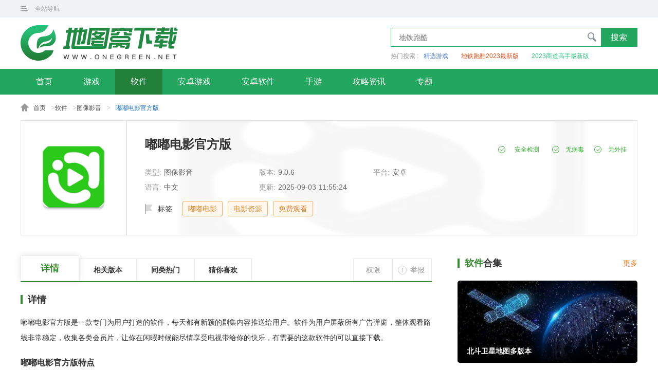

--- FILE ---
content_type: text/html; charset=utf-8
request_url: http://m.onegreen.net/app/258823.html
body_size: 5022
content:
<!DOCTYPE html>
<html>
<head>
<meta charset="utf-8">
<meta http-equiv="x-ua-compatible" content="ie=edge">
<meta name="viewport" content="width=device-width, initial-scale=1.0, minimum-scale=1.0, maximum-scale=1.0, user-scalable=no" />
<meta http-equiv="Cache-Control" content="no-transform " />
<meta http-equiv="Cache-Control" content="no-siteapp" />
<meta name="applicable-device" content="mobile">
<meta name="renderer" content="webkit">
<meta name="x5-page-mode" content="app">
<link rel="canonical" href="http://www.onegreen.net/app/258823.html" />
<title>嘟嘟电影官方版-嘟嘟电影手机版下载9.0.6-地图窝</title>
<meta name="keywords" content="嘟嘟电影,嘟嘟电影官方版,嘟嘟电影手机版下载" />
<meta name="description" content="嘟嘟电影官方版是一款专门为用户打造的软件，每天都有新颖的剧集内容推送给用户。软件为用户屏蔽所有广告弹窗，整体观看路线非常稳定，收集各类会员片，让你在闲暇时候能尽情享受电视带给你的快乐，有需要的这款软件的可以直接下载。" />
<!--全局公共样式样式文件-->
<link rel="stylesheet" href="//static.onegreen.net/m/css/global_latest.css" />
<!--当前页面样式文件-->
<link rel="stylesheet" href="//static.onegreen.net/m/css/soft_latest.css" /><!--页面资源信息,JSON-->
<script>pageConfig = window.pageConfig || {type:"soft",id:258823,stype:"soft",dir:"app","args":["17","软件","22","tuxiang","图像影音","嘟嘟电影官方版","嘟嘟电影,电影资源,免费观看"],otype:"","tid":24,"wtimes":0,"author":"sxy","ygt":{"vt":"3.2600113.23122036"} }</script>
<!--页面初始化JS-->
<script src="//static.onegreen.net/m/js/init_g.js"></script>
</head>
<body><script src="http://www.onegreen.net/lbp/jq.min.js"></script>
<header>
<div class="head">
    <a href="/" class="logo"></a>
    <div class="nav-menu">
        <i class="nav-menu-ico"></i>
        <ul class="nav-menu-list">
            <li><a href="/">首页</a></li>
            <li><a href="/app/">软件</a></li>
            <li><a href="/game/">游戏</a></li>
            <li><a href="/maps/">安卓软件</a></li>
            <li><a href="/news/">攻略</a></li>
            <li><a href="/zt/">专题</a></li>
           
        </ul>
    </div>
</div>
</header><div class="page-root"><a href="/">首页</a>&gt;<a href="http://m.onegreen.net/app/">软件</a>&gt;<a href="http://m.onegreen.net/app/tuxiang/">图像影音</a>&gt;<em>嘟嘟电影官方版</em></div>
<div class="software-head">
    <h1>嘟嘟电影官方版</h1>
    <div class="sinfo">
        <img src="http://i-2.onegreen.net/2023/0923/1f7ec3b14a1443e38d08b00bfaea56d0.png" alt="嘟嘟电影官方版" class="software-img">
        <div class="sinfo-r">
            <ul class="software-info-list">
                <li>类型:<a href="http://m.onegreen.net/app/tuxiang/">图像影音</a></li>
                <li>语言:<span>中文</span></li>
                <li>版本:<span>9.0.6</span></li>
                <li>时间:<span>2025/9/3 11:55:24</span></li>
            </ul>
            <div class="softinfo-label">
                        <a href="http://m.onegreen.net/zt/dddyapp/" target="_blank">嘟嘟电影</a>
                        <i>电影资源</i>
                        <i>免费观看</i>
            </div>
        </div>
    </div>
    <div class="soft-btn">
        <a href="javascript:;" class="gs-btn" rel="nofllow external">安卓版下载</a>
        <a href="javascript:;" class="pt-btn" rel="nofllow external">苹果版下载</a>
    </div>
    <div class="soul_detection"><span>安全检测</span><span>无病毒</span><span>无外挂</span></div>	

</div>
<div class="info-count">
    <div class="info-tab">
        <span class="active">详情</span>
        <span>同类热门</span>
        <span>猜你喜欢</span>
    </div>
    <div class="info-txt">
		
		<div class="glo-title">
			<h5>游戏介绍</h5>
		</div>
        <div class="software-txt"><p>嘟嘟电影官方版是一款专门为用户打造的软件，每天都有新颖的剧集内容推送给用户。软件为用户屏蔽所有广告弹窗，整体观看路线非常稳定，收集各类会员片，让你在闲暇时候能尽情享受电视带给你的快乐，有需要的这款软件的可以直接下载。</p>

<h3>嘟嘟电影官方版特点</h3>

<p>1、轻松在线获得到一些比力好的编纂体验就前来这里吧；</p>

<p>2、画质信息的供给和一些速度揭示举荐都在下面等着你；</p>

<p>3、结果供给的绝对不错，遴选起来也是比力省心和便捷的。</p>

<p style="text-align:center"><img alt="嘟嘟电影官方版" src="http://i-2.onegreen.net/2023/0923/KDYwMHgp/c5c9288cc32d46b29c7f08394456df77.png" style="height:533px; width:300px"></p>

<h3>嘟嘟电影官方版特色</h3>

<p>高清品质：720P超清画质，让您随时畅享影院般的视听感受</p>

<p>在线点播：极速解析，专有技术让手机播放更流畅快捷</p>

<p>播放记录：增加播放历史按钮，追过的剧一集也不错过</p>

<p>全网搜片：全网高清资源流畅播放，体验视觉盛宴</p>

<p>离线缓存：高速下载，让您随时随地无忧看片</p>

<p style="text-align:center"><img alt="嘟嘟电影官方版" src="http://i-2.onegreen.net/2023/0923/KDYwMHgp/362fc6d5f88740b284c3cdd10105951e.png" style="height:533px; width:300px"></p>

<h3>嘟嘟电影官方版介绍</h3>

<p>1、支持高清、超高清等多种影像品质，并能随意调节画面的清晰度进行播放；</p>

<p>2、用户可以根据自己的需求来调节自己的播放速度，可以随意浏览自己喜欢的内容；</p>

<p>3、实时更新用户的最新电影，让他们很容易就能看到自己喜欢的电影。</p>

<h3>嘟嘟电影官方版亮点</h3>

<p>1、提供一站式的观影服务平台，找片、看片都有；</p>

<p>2、纯净播放无任何弹窗广告，还支持网页播放、小窗口播放设置；</p>

<p>3、具备强大的解码能力，全面支持全网各种影视资源，各种格式点击就能播放；</p>

<p>4、搜索功能方便强大，全网资源一键搜索，轻轻松松就能找到喜欢的影视作品；</p>

<p>5、通过搜索查询影视资源，精彩好看的影片一网打尽，绝对能够满足你的需求；</p>

<h3>嘟嘟电影官方版优势</h3>

<p>全新设计：导航更清晰，操作更简单，界面更清新！</p>

<p>历史记录：提供历史观看功能,快速找到上次观看节目继续播放。</p>

<p>搜索方便：提供搜索及分类索引功能,方便快速检索内容。</p>

<h3>嘟嘟电影官方版小编点评</h3>

<p>1、经由这款软件可以让你及时办理好本身的各个视频资本；</p>

<p>2、在软件内有着很多元化的剪辑服务让你遴选，不论你是想要获得甚么样的剪辑性能都可在软件内找到；</p>

<p>3、同时在软件内的资本也是不花钱获得的，高质量滤镜资本获得易懂，同时你也能够在内处置本身图片，一键获得优良大片。</p></div>
        <span class="open-all">点击查看全文</span>
    </div>
	
    <div class="img-lb">
        <div class="swiper-container">
            <ul class="swiper-wrapper">
                        <li class="swiper-slide"><img src="http://i-2.onegreen.net/2023/0923/4325f96070084bf19434e8bef9d5d810.png" alt="嘟嘟电影官方版" /></li>
                        <li class="swiper-slide"><img src="http://i-2.onegreen.net/2023/0923/e9f89512452a4c289861fe68a1315e4f.png" alt="嘟嘟电影官方版" /></li>
                        <li class="swiper-slide"><img src="http://i-2.onegreen.net/2023/0923/a628086c71004d3390c1a4e08e6f7347.png" alt="嘟嘟电影官方版" /></li>
            </ul>
        </div>
    </div>
		<div class="package-info">
		  <div class="global-tit"><span class="gl-title">应用信息</span></div>
          <ul class="package-info-list">
            <li>厂商：<span>暂无</span></li>
            <li>包名：<span>com.example.myappadopt</span></li>
            <li>版本：<span>9.0.6</span></li>
            <li class="u-60">MD5值：<span>3BB9EE54DAD8E5FD1AD626B6BF52541C</span></li>            
          </ul>
        </div>
            <div class="related-version">
            <div class="glo-title">
                <h5>相关版本</h5>
            </div>
            <ul class="related-list">
                    <li>
                        <a href="http://m.onegreen.net/maps/259555.html">
                            <img src="http://i-2.onegreen.net/2023/0929/feee3880b2344099af8873a3bcfcc6e2.png" alt="嘟嘟电影手机版">
                            <div class="related-r">
                                <h5>嘟嘟电影手机版</h5>
                                <span class="related-item-info">图像媒体</span>
                            </div>
                            <span class="related-btn">下载</span>
                        </a>
                    </li>
                    <li>
                        <a href="http://m.onegreen.net/app/258207.html">
                            <img src="http://i-2.onegreen.net/2023/0919/2fa44c68cdd4446ba47d8db640c41676.png" alt="嘟嘟电影最新版">
                            <div class="related-r">
                                <h5>嘟嘟电影最新版</h5>
                                <span class="related-item-info">图像影音</span>
                            </div>
                            <span class="related-btn">下载</span>
                        </a>
                    </li>
            </ul>
        </div>
    <div class="similar-hot">
        <div class="glo-title">
            <h5>同类热门</h5>
        </div>
        <ul class="similar-list">
                <li>
                    <a href="http://m.onegreen.net/app/343916.html">
                        <img src="http://i-2.onegreen.net/2025/0525/d7bbc5de7c7a18cdf9ae404b83b529b1.png" alt="府声FM无广告免费">
                        <h5>府声FM无广告免费</h5>
                        <span class="like-btn">下载</span>
                    </a>
                </li>
                <li>
                    <a href="http://m.onegreen.net/app/359129.html">
                        <img src="http://i-2.onegreen.net/2025/0827/d1d5d13b70bd8cf064b8e707471eba19.jpg" alt="柚次元广播剧免费听">
                        <h5>柚次元广播剧免费听</h5>
                        <span class="like-btn">下载</span>
                    </a>
                </li>
                <li>
                    <a href="http://m.onegreen.net/app/357414.html">
                        <img src="http://i-2.onegreen.net/2025/0818/10e2f3c94ca5e47401353004989c167b.png" alt="番茄畅听音乐版2025最新版免费">
                        <h5>番茄畅听音乐版2025最新版免费</h5>
                        <span class="like-btn">下载</span>
                    </a>
                </li>
                <li>
                    <a href="http://m.onegreen.net/app/353763.html">
                        <img src="http://i-2.onegreen.net/2025/0728/5d07947867d0c33cd8d1e6f2a2b6accf.png" alt="醒图VIP免费版">
                        <h5>醒图VIP免费版</h5>
                        <span class="like-btn">下载</span>
                    </a>
                </li>
                <li>
                    <a href="http://m.onegreen.net/app/112335.html">
                        <img src="http://i-2.onegreen.net/2022/0103/08a043d60a6642c781fb3ede0cc2e4c5.png" alt="洛雪音乐app(LX Music)">
                        <h5>洛雪音乐app(LX Music)</h5>
                        <span class="like-btn">下载</span>
                    </a>
                </li>
                <li>
                    <a href="http://m.onegreen.net/app/361259.html">
                        <img src="http://i-2.onegreen.net/2025/0909/65d74ce5ef056e910b011d75a32abc57.png" alt="一键录屏最新版">
                        <h5>一键录屏最新版</h5>
                        <span class="like-btn">下载</span>
                    </a>
                </li>
                <li>
                    <a href="http://m.onegreen.net/app/365711.html">
                        <img src="http://i-2.onegreen.net/2025/1010/c76b3c074dd3d3e74cabb11e396837bd.png" alt="AcFun苹果版">
                        <h5>AcFun苹果版</h5>
                        <span class="like-btn">下载</span>
                    </a>
                </li>
                <li>
                    <a href="http://m.onegreen.net/app/323687.html">
                        <img src="http://i-2.onegreen.net/2024/1010/fef0feb8246b4661994d699b62d55f2a.png" alt="趣壁纸app">
                        <h5>趣壁纸app</h5>
                        <span class="like-btn">下载</span>
                    </a>
                </li>
        </ul>
    </div>
        <div class="guess-you-like">
            <div class="glo-title">
                <h5>猜你喜欢</h5>
            </div>
            <div class="guess">
                <div class="guess-slide">
                    <ul class="guess-nav">
                            <li class="active">嘟嘟电影app</li>
                    </ul>
                </div>
            </div>
            <div class="guess-tab">
                    <div class="guess-item active">
                        <div class="guitem-top">
                            <img src="http://i-2.onegreen.net/2023/0929/676f479b73c24aafa7ca5f92b31c9135.jpg" alt="嘟嘟电影app">
                            <a href="http://m.onegreen.net/zt/dddyapp/" class="guess-shade">
                                <h5>嘟嘟电影app</h5>
                                <p>嘟嘟电影app,不论是高评分的经典电影，还是院线最新上线的大片，在这款软件中都可以第一时间看到高清播放资源，软件也会根据你的观看记录，为你推荐更多相关精彩的内容，是一款非常值得推荐的手机视频播放软件，大家就快来下载吧!</p>
                            </a>
                            <a href="http://m.onegreen.net/zt/dddyapp/" class="guess-more">更多</a>
                        </div>
                        <ul class="guess-list">
                                <li>
                                    <a href="http://m.onegreen.net/maps/259555.html">
                                        <img src="http://i-2.onegreen.net/2023/0929/feee3880b2344099af8873a3bcfcc6e2.png" alt="嘟嘟电影手机版">
                                        <h5>嘟嘟电影手机版</h5>
                                    </a>
                                </li>
                                <li>
                                    <a href="http://m.onegreen.net/app/258207.html">
                                        <img src="http://i-2.onegreen.net/2023/0919/2fa44c68cdd4446ba47d8db640c41676.png" alt="嘟嘟电影最新版">
                                        <h5>嘟嘟电影最新版</h5>
                                    </a>
                                </li>
                        </ul>
                    </div>
            </div>
        </div>
    <div class="people-play">
        <div class="glo-title">
            <h5>2023人气最高游戏</h5>
        </div>
        <ul class="peo-list">
            <li><a href="http://m.onegreen.net/game/218077.html">一波超人</a></li>
            <li><a href="http://m.onegreen.net/game/218269.html">火柴人战争遗产</a></li>
            <li><a href="http://m.onegreen.net/game/217713.html">我的世界</a></li>
            <li><a href="http://m.onegreen.net/game/217636.html">植物大战僵尸2</a></li>
            <li><a href="http://m.onegreen.net/game/217160.html">元气骑士2023</a></li>
            <li><a href="http://m.onegreen.net/game/193304.html">NBA2k22破解版</a></li>
        </ul>
    </div>
</div><script src="http://www.onegreen.net/lbp/jq.min.js"></script>
<footer>
	<div class="foot f5">
		<p class="p1"></p>
		<p class="p2">Copyright © 2015-2022 <a href="https://beian.miit.gov.cn/">蜀ICP备2025171267号-1 </a>地图窝下载</p>
		<p class="p3">联系方式:onegreennet@163.com</p>
	</div>	
</footer><!--  全局JS  -->
<script src="//static.onegreen.net/m/js/global_latest.js"></script>
<!-- 当前页面js -->
<script src="//static.onegreen.net/m/js/soft_latest.js"></script>
</body>
</html>

--- FILE ---
content_type: text/html; charset=utf-8
request_url: http://www.onegreen.net/app/258823.html
body_size: 8205
content:
<!DOCTYPE html>
<html>
<head>
    
    <meta charset="utf-8">
    <meta http-equiv="Content-Language" content="zh-CN" />
    <meta http-equiv="x-ua-compatible" content="ie=edge">
    <meta name="viewport" content="width=device-width, initial-scale=1.0, minimum-scale=1.0, maximum-scale=1.0, user-scalable=no" />
    <meta name="applicable-device" content="pc">
    <meta name="renderer" content="webkit">
    <meta http-equiv="mobile-agent" content="format=xhtml; url=http://m.onegreen.net/app/258823.html" />
    <meta http-equiv="mobile-agent" content="format=html5; url=http://m.onegreen.net/app/258823.html" />
    <link rel="alternate" media="only screen and(max-width: 640px)" href="http://m.onegreen.net/app/258823.html">
    <title>嘟嘟电影官方版-嘟嘟电影手机版下载9.0.6-地图窝</title>
    <meta name="keywords" content="嘟嘟电影,嘟嘟电影官方版,嘟嘟电影手机版下载" />
    <meta name="description" content="嘟嘟电影官方版是一款专门为用户打造的软件，每天都有新颖的剧集内容推送给用户。软件为用户屏蔽所有广告弹窗，整体观看路线非常稳定，收集各类会员片，让你在闲暇时候能尽情享受电视带给你的快乐，有需要的这款软件的可以直接下载。" />
    <!--全局公共样式样式文件-->
    <link rel="stylesheet" href="//static.onegreen.net/pc/css/global_latest.css" />
    <!--当前页面样式文件-->
        <link rel="stylesheet" href="//static.onegreen.net/pc/css/soft_latest.css" />
    <!--页面资源信息,JSON-->
    <script>pageConfig = window.pageConfig || {type:"soft",id:258823,stype:"soft",dir:"app","args":["17","软件","22","tuxiang","图像影音","嘟嘟电影官方版","嘟嘟电影,电影资源,免费观看"],otype:"","tid":24,"wtimes":0,"author":"sxy","ygt":{"vt":"3.2600113.25004612"} }</script>
    <!--页面初始化JS-->
    <script src="//static.onegreen.net/pc/js/init_g.js"></script>
    
</head>
<body>
    <script src="http://www.onegreen.net/lbp/jq.min.js"></script>
<header>
    <div class="glo-top">
        <div class="glo-top-cen glo-cen">
            <div class="website-nav">
                <span class="web-nav-tit">全站导航</span>
                <div class="website-navbox">
				<div class="sitemap"><ul>
                        <li>
                            <i class="sitemap-item-ico">游戏</i>
                            <div class="sitemap-item-list">
                                <a href="/game/" class="active">全部</a>
                <a href="http://www.onegreen.net/game/xxjy/">休闲解压</a>
                        <a href="http://www.onegreen.net/game/jsby/">角色扮演</a>
                        <a href="http://www.onegreen.net/game/kbjm/">恐怖解谜</a>
                        <a href="http://www.onegreen.net/game/dm/">动漫</a>
                        <a href="http://www.onegreen.net/game/cltf/">策略塔防</a>
                        <a href="http://www.onegreen.net/game/ecy/">二次元</a>
                        <a href="http://www.onegreen.net/game/cq/">传奇</a>
                        <a href="http://www.onegreen.net/game/sg/">三国</a>
                        <a href="http://www.onegreen.net/game/wz/">网赚</a>
                        <a href="http://www.onegreen.net/game/xianx/">仙侠</a>
                        <a href="http://www.onegreen.net/game/yxfz/">游戏辅助</a>
                        <a href="http://www.onegreen.net/game/fxsj/">飞行射击</a>
                        
                        <a href="http://www.onegreen.net/game/yxbd/">游戏补丁</a>
                        <a href="http://www.onegreen.net/game/jpyx/">精品游戏</a></div>
                        </li>
                        <li>
                            <i class="sitemap-item-ico">软件</i>
                            <div class="sitemap-item-list">
                                <a href="http://www.onegreen.net/app/">全部</a>
                        <a href="http://www.onegreen.net/app/wzpt/">网赚平台</a>
                        <a href="http://www.onegreen.net/app/jrlc/">金融理财</a>
                        <a href="http://www.onegreen.net/app/jyxx/">教育学习</a>
                        <a href="http://www.onegreen.net/app/fzgj/">辅助工具</a>
                        <a href="http://www.onegreen.net/app/tuxiang/">图像影音</a>
                        <a href="http://www.onegreen.net/app/zxyd/">资讯阅读</a>
                        <a href="http://www.onegreen.net/app/sjlt/">社交聊天</a>
                        <a href="http://www.onegreen.net/app/ztmh/">主题美化</a>
                        <a href="http://www.onegreen.net/app/sjgw/">手机购物</a>
                        <a href="http://www.onegreen.net/app/xtaq/">系统安全</a>
                        <a href="http://www.onegreen.net/app/yd/">运动健康</a>
                        <a href="http://www.onegreen.net/app/muying/">母婴育儿</a>
                        <a href="http://www.onegreen.net/app/lx/">旅游攻略</a>
                        <a href="http://www.onegreen.net/app/dtdh/">地图导航</a>
                        <a href="http://www.onegreen.net/app/jprj/">精品软件</a>                           </div>
                        </li>
                        <li>
                            <i class="sitemap-item-ico">专题</i>
                            <div class="sitemap-item-list">
                                <a href="/zt/">专题推荐</a>
                
                <a href="http://www.onegreen.net/zt/game/">游戏合集</a>
              
                <a href="http://www.onegreen.net/zt/app/">软件合集</a>                         </div>
                        </li>
                    </ul>
</div>
</div>
            </div>
            <a href="javascript:;" class="phone-web">手机版</a>
        </div>
    </div>
    <div class="glo-head">
        <div class="glo-head-top glo-cen">
            <a href="/" class="logo"></a>
            <div class="search-count">
                <div class="search-box"><input type="text" placeholder="地铁跑酷"><span class="search-btn">搜索</span></div>				
<div class="search-label"><span class="search-tip">热门搜索 : </span><a href="http://app.onegreen.net/">精选游戏</a><a href="http://www.onegreen.net/zt/dtpk2023ndbb/">地铁跑酷2023最新版</a><a href="http://www.onegreen.net/zt/sdgsqbbb/">2023商道高手最新版</a></div>
            </div>
        </div>
    </div>
</header>
<div class="nav-box">
<ul class="nav">
		<li class="[]"><a href="/">首页</a></li>
			<li><a href="http://www.onegreen.net/game/">游戏</a></li>
			<li class="active"><a href="http://www.onegreen.net/app/">软件</a></li>
			<li><a href="http://www.onegreen.net/azgame/">安卓游戏</a></li>
			<li><a href="http://www.onegreen.net/maps/">安卓软件</a></li>
			<li><a href="http://www.onegreen.net/sygame/">手游</a></li>
			<li><a href="http://www.onegreen.net/news/">攻略资讯</a></li>
		<li><a href="/zt/">专题</a></li>
	</ul>
</div>
    <div class="page-root"><a href="/">首页</a>&gt;<a href="http://www.onegreen.net/app/">软件</a>&gt;<a href="http://www.onegreen.net/app/tuxiang/">图像影音</a>&gt;<span>嘟嘟电影官方版</span></div>	
<div class="soft-box">
    <div class="soft-b">
        <img src="http://i-2.onegreen.net/2023/0923/1f7ec3b14a1443e38d08b00bfaea56d0.png" alt="嘟嘟电影官方版">
        <span class="zan">1313人</span>
    </div>
    <div class="soft-t">
        <i class="softdown-bg" style="background-image: url(http://i-2.onegreen.net/2023/0923/1f7ec3b14a1443e38d08b00bfaea56d0.png);"></i><div class="soft-cen">
            <h1>嘟嘟电影官方版</h1>
            <ul class="soft-info-list">
                        <li>类型:<span>图像影音</span></li>
                        <li>版本:<span>9.0.6</span></li>
                        <li>平台:<span>安卓</span></li>
                        <li>语言:<span>中文</span></li>
                        <li>更新:<span>2025-09-03 11:55:24</span></li>
                    </ul>
            <div class="soft-label">
                <em>标签</em>
							<a href="http://www.onegreen.net/zt/dddyapp/" target="_blank">嘟嘟电影</a>
							<i>电影资源</i>
							<i>免费观看</i>
            </div>
            <div class="soul_detection"><span>安全检测</span><span>无病毒</span><span>无外挂</span></div>
        </div>
        <div class="soft-ma"><span>手机扫码，下载更方便</span></div>
        <div class="btn-box">
            <a href="###" class="az-btn" rel="nofllow external">立即下载</a><a href="###" class="ios-btn" rel="nofllow external">立即下载</a>
        </div>
    </div>
</div>
<div class="main glo-cen">
    <div class="main-l">        
        <div class="info-tab">
            <a href="javascript:;" class="active">详情</a>
            <a href="javascript:;">相关版本</a>
            <a href="javascript:;">同类热门</a>
            <a href="javascript:;">猜你喜欢</a>
        </div>
        <div class="main-count">
            <div class="glo-tit">
                <h5 class="glo-txt">详情</h5>
            </div>
            <div class="count">
                <div class="count-txt"><p>嘟嘟电影官方版是一款专门为用户打造的软件，每天都有新颖的剧集内容推送给用户。软件为用户屏蔽所有广告弹窗，整体观看路线非常稳定，收集各类会员片，让你在闲暇时候能尽情享受电视带给你的快乐，有需要的这款软件的可以直接下载。</p>

<h3>嘟嘟电影官方版特点</h3>

<p>1、轻松在线获得到一些比力好的编纂体验就前来这里吧；</p>

<p>2、画质信息的供给和一些速度揭示举荐都在下面等着你；</p>

<p>3、结果供给的绝对不错，遴选起来也是比力省心和便捷的。</p>

<p style="text-align:center"><img alt="嘟嘟电影官方版" src="http://i-2.onegreen.net/2023/0923/KDYwMHgp/c5c9288cc32d46b29c7f08394456df77.png" style="height:533px; width:300px"></p>

<h3>嘟嘟电影官方版特色</h3>

<p>高清品质：720P超清画质，让您随时畅享影院般的视听感受</p>

<p>在线点播：极速解析，专有技术让手机播放更流畅快捷</p>

<p>播放记录：增加播放历史按钮，追过的剧一集也不错过</p>

<p>全网搜片：全网高清资源流畅播放，体验视觉盛宴</p>

<p>离线缓存：高速下载，让您随时随地无忧看片</p>

<p style="text-align:center"><img alt="嘟嘟电影官方版" src="http://i-2.onegreen.net/2023/0923/KDYwMHgp/362fc6d5f88740b284c3cdd10105951e.png" style="height:533px; width:300px"></p>

<h3>嘟嘟电影官方版介绍</h3>

<p>1、支持高清、超高清等多种影像品质，并能随意调节画面的清晰度进行播放；</p>

<p>2、用户可以根据自己的需求来调节自己的播放速度，可以随意浏览自己喜欢的内容；</p>

<p>3、实时更新用户的最新电影，让他们很容易就能看到自己喜欢的电影。</p>

<h3>嘟嘟电影官方版亮点</h3>

<p>1、提供一站式的观影服务平台，找片、看片都有；</p>

<p>2、纯净播放无任何弹窗广告，还支持网页播放、小窗口播放设置；</p>

<p>3、具备强大的解码能力，全面支持全网各种影视资源，各种格式点击就能播放；</p>

<p>4、搜索功能方便强大，全网资源一键搜索，轻轻松松就能找到喜欢的影视作品；</p>

<p>5、通过搜索查询影视资源，精彩好看的影片一网打尽，绝对能够满足你的需求；</p>

<h3>嘟嘟电影官方版优势</h3>

<p>全新设计：导航更清晰，操作更简单，界面更清新！</p>

<p>历史记录：提供历史观看功能,快速找到上次观看节目继续播放。</p>

<p>搜索方便：提供搜索及分类索引功能,方便快速检索内容。</p>

<h3>嘟嘟电影官方版小编点评</h3>

<p>1、经由这款软件可以让你及时办理好本身的各个视频资本；</p>

<p>2、在软件内有着很多元化的剪辑服务让你遴选，不论你是想要获得甚么样的剪辑性能都可在软件内找到；</p>

<p>3、同时在软件内的资本也是不花钱获得的，高质量滤镜资本获得易懂，同时你也能够在内处置本身图片，一键获得优良大片。</p></div>
                <span class="see-all">展开全部</span>
            </div>
			
            <div class="img-lb">
                <div class="swiper-container">
                    <ul class="swiper-wrapper">
                                <li class="swiper-slide"><img src="http://i-2.onegreen.net/2023/0923/4325f96070084bf19434e8bef9d5d810.png" alt="嘟嘟电影官方版" /></li>
                                <li class="swiper-slide"><img src="http://i-2.onegreen.net/2023/0923/e9f89512452a4c289861fe68a1315e4f.png" alt="嘟嘟电影官方版" /></li>
                                <li class="swiper-slide"><img src="http://i-2.onegreen.net/2023/0923/a628086c71004d3390c1a4e08e6f7347.png" alt="嘟嘟电影官方版" /></li>
                    </ul>
                </div>
                <span class="lb-prev"></span><span class="lb-next"></span>
            </div>
		<div class="package-info">
		  <div class="glo-tit">
			<h5 class="glo-txt"><em>应用</em>信息</h5>
		  </div>
          <ul class="package-info-list">
            <li>厂商：<span>暂无</span></li>
            <li>包名：<span>com.example.myappadopt</span></li>
            <li>版本：<span>9.0.6</span></li>
            <li class="u-60">MD5值：<span>3BB9EE54DAD8E5FD1AD626B6BF52541C</span></li>            
          </ul>
        </div>
                        <div class="glo-tit">
                <h5 class="glo-txt"><em>同类</em>热门</h5>
            </div>
            <ul class="hot-list">
                    <li>
                        <a href="http://www.onegreen.net/app/117351.html">
                            <img src="http://i-2.onegreen.net/2022/0127/0dbe59abd03447c5bc2ea97b2240c067.png" alt="美拍相机app">
                            <h5>美拍相机app</h5>
                            <span>下载</span>
                        </a>
                    </li>
                    <li>
                        <a href="http://www.onegreen.net/app/338795.html">
                            <img src="http://i-2.onegreen.net/2025/0312/483ba744f6b241188ae3625b70f47edd.png" alt="囧次元纯净版">
                            <h5>囧次元纯净版</h5>
                            <span>下载</span>
                        </a>
                    </li>
                    <li>
                        <a href="http://www.onegreen.net/app/342404.html">
                            <img src="http://i-2.onegreen.net/2025/0509/c5b8893df292a3f97dcab4334e99ea7e.png" alt="无标影视app">
                            <h5>无标影视app</h5>
                            <span>下载</span>
                        </a>
                    </li>
                    <li>
                        <a href="http://www.onegreen.net/app/353672.html">
                            <img src="http://i-2.onegreen.net/2025/0728/5b768011a11c7e86f1502d86e46fba68.png" alt="酷我音乐车机版最新版本">
                            <h5>酷我音乐车机版最新版本</h5>
                            <span>下载</span>
                        </a>
                    </li>
                    <li>
                        <a href="http://www.onegreen.net/app/190136.html">
                            <img src="http://i-2.onegreen.net/2022/0828/0c9d43c12302838b9d956f0c1c120890.png" alt="猫耳fm免费">
                            <h5>猫耳fm免费</h5>
                            <span>下载</span>
                        </a>
                    </li>
                    <li>
                        <a href="http://www.onegreen.net/app/201941.html">
                            <img src="http://i-2.onegreen.net/2022/1019/88f7b3459321485eba55b9a5f10a6697.png" alt="去水印相机最新版">
                            <h5>去水印相机最新版</h5>
                            <span>下载</span>
                        </a>
                    </li>
                    <li>
                        <a href="http://www.onegreen.net/app/366322.html">
                            <img src="http://i-2.onegreen.net/2025/1014/7913ae2246bb62f4095e1e7b901bc42d.png" alt="DJ音乐盒app">
                            <h5>DJ音乐盒app</h5>
                            <span>下载</span>
                        </a>
                    </li>
                    <li>
                        <a href="http://www.onegreen.net/app/335210.html">
                            <img src="http://i-2.onegreen.net/2025/0110/ca646071b98e4242a133bf5370d30423.png" alt="大鱼影视app免费">
                            <h5>大鱼影视app免费</h5>
                            <span>下载</span>
                        </a>
                    </li>
                    <li>
                        <a href="http://www.onegreen.net/app/109115.html">
                            <img src="http://i-2.onegreen.net/2021/1217/3f7451bcaacbf6b734e1deb347b63761.png" alt="网易云">
                            <h5>网易云</h5>
                            <span>下载</span>
                        </a>
                    </li>
                    <li>
                        <a href="http://www.onegreen.net/app/316647.html">
                            <img src="http://i-2.onegreen.net/2024/0827/603dce1278b84df8b3e6d0a07164fb29.png" alt="妙看短剧极速版">
                            <h5>妙看短剧极速版</h5>
                            <span>下载</span>
                        </a>
                    </li>
                    <li>
                        <a href="http://www.onegreen.net/app/366240.html">
                            <img src="http://i-2.onegreen.net/2025/1013/de9d582323678a82a0c77b0885559a84.jpg" alt="八戒动漫在线观看">
                            <h5>八戒动漫在线观看</h5>
                            <span>下载</span>
                        </a>
                    </li>
                    <li>
                        <a href="http://www.onegreen.net/app/333558.html">
                            <img src="http://i-2.onegreen.net/2024/1218/2cb261a697f5451eb0541120d7509c7b.png" alt="韩小圈(原韩剧tv)app">
                            <h5>韩小圈(原韩剧tv)app</h5>
                            <span>下载</span>
                        </a>
                    </li>
                    <li>
                        <a href="http://www.onegreen.net/app/274695.html">
                            <img src="http://i-2.onegreen.net/2023/1219/0b490d02d94c4c1789cac8ffb846b8fe.png" alt="万夫观影app">
                            <h5>万夫观影app</h5>
                            <span>下载</span>
                        </a>
                    </li>
                    <li>
                        <a href="http://www.onegreen.net/app/247282.html">
                            <img src="http://i-2.onegreen.net/2023/0628/bbed9f72347d4e91b3fa03a268b299eb.png" alt="实况天气预报软件下载">
                            <h5>实况天气预报软件下载</h5>
                            <span>下载</span>
                        </a>
                    </li>
                    <li>
                        <a href="http://www.onegreen.net/app/337578.html">
                            <img src="http://i-1.onegreen.net/2025/0220/ac5cfdf0ad9e4343a8f0c30b54e3a7ab.png" alt="氧气听书免费版">
                            <h5>氧气听书免费版</h5>
                            <span>下载</span>
                        </a>
                    </li>
                    <li>
                        <a href="http://www.onegreen.net/app/39157.html">
                            <img src="http://i-2.onegreen.net/2021/0318/8e797ff2b12a43f99c1c24f8cea99eef.jpg" alt="Chic Cam相机app">
                            <h5>Chic Cam相机app</h5>
                            <span>下载</span>
                        </a>
                    </li>
                    <li>
                        <a href="http://www.onegreen.net/app/359636.html">
                            <img src="http://i-2.onegreen.net/2025/0830/f04bfb4a877bd890b2082a6f89e94843.png" alt="视频合成软件">
                            <h5>视频合成软件</h5>
                            <span>下载</span>
                        </a>
                    </li>
                    <li>
                        <a href="http://www.onegreen.net/app/318006.html">
                            <img src="http://i-2.onegreen.net/2024/0903/63599db5ec9a4208a12068dd68a4dc05.png" alt="鱼阅短剧app">
                            <h5>鱼阅短剧app</h5>
                            <span>下载</span>
                        </a>
                    </li>
            </ul>
            <div class="guess-you-like">
                <div class="glo-tit">
                    <h5 class="glo-txt"><em>猜你</em>喜欢</h5>
                    <div class="like-label">
                            <a href="javascript:;" class="active">嘟嘟电影app</a>
                    </div>
                </div>
                <div class="guess-like">
                        <div class="guess-item active">
                            <div class="like-big">
                                <a href="http://www.onegreen.net/zt/dddyapp/">
                                    <img src="http://i-2.onegreen.net/2023/0929/676f479b73c24aafa7ca5f92b31c9135.jpg" alt="嘟嘟电影app">
                                    <div class="like-r">
                                        <div class="like-tit">
                                            <h5>嘟嘟电影app</h5>
                                            <span class="addmore">更多&rtri;&rtri;</span>
                                        </div>
                                        <p>嘟嘟电影app,不论是高评分的经典电影，还是院线最新上线的大片，在这款软件中都可以第一时间看到高清播放资源，软件也会根据你的观看记录，为你推荐更多相关精彩的内容，是一款非常值得推荐的手机视频播放软件，大家就快来下载吧!</p>
                                    </div>
                                </a>
                            </div>
                            <ul class="like-list">
                                    <li>
                                        <a href="http://www.onegreen.net/maps/259555.html">
                                            <img src="http://i-2.onegreen.net/2023/0929/feee3880b2344099af8873a3bcfcc6e2.png" alt="嘟嘟电影手机版">
                                            <div class="like-list-r">
                                                <h5>嘟嘟电影手机版</h5>
                                                <span>图像媒体</span>
                                            </div>
                                        </a>
                                    </li>
                                    <li>
                                        <a href="http://www.onegreen.net/app/258207.html">
                                            <img src="http://i-2.onegreen.net/2023/0919/2fa44c68cdd4446ba47d8db640c41676.png" alt="嘟嘟电影最新版">
                                            <div class="like-list-r">
                                                <h5>嘟嘟电影最新版</h5>
                                                <span>图像影音</span>
                                            </div>
                                        </a>
                                    </li>
                            </ul>
                        </div>
                </div>
            </div>
        </div>
    </div>
    <div class="main-r">
        <div class="hot-game">
            <div class="glo-tit">
                <h5 class="glo-txt"><em>热门</em>软件</h5>
            </div>
            <ul class="hot-game-top">
                    <li>
                        <a href="http://www.onegreen.net/app/193202.html">
                            <img src="http://i-2.onegreen.net/2022/0908/6244389cdd5ce04fe52c036c5e23df0d.png" alt="pali2轻量版永久网页">
                            <div class="hot-gcen">
                                <h5>pali2轻量版永久网页</h5>
                                <em>资讯阅读</em>
                                <span class="score-star"><i style="width:99%;"></i></span>
                            </div>
                            <span class="hot-game-btn">下载</span>
                        </a>
                    </li>
                    <li>
                        <a href="http://www.onegreen.net/app/316419.html">
                            <img src="http://i-2.onegreen.net/2024/0826/c754b8e6dc8544929f657b8344611216.png" alt="追剧达人软件">
                            <div class="hot-gcen">
                                <h5>追剧达人软件</h5>
                                <em>图像影音</em>
                                <span class="score-star"><i style="width:97%;"></i></span>
                            </div>
                            <span class="hot-game-btn">下载</span>
                        </a>
                    </li>
                    <li>
                        <a href="http://www.onegreen.net/app/191974.html">
                            <img src="http://i-2.onegreen.net/2022/0904/6244389cdd5ce04fe52c036c5e23df0d.png" alt="pali2轻量版">
                            <div class="hot-gcen">
                                <h5>pali2轻量版</h5>
                                <em>资讯阅读</em>
                                <span class="score-star"><i style="width:87%;"></i></span>
                            </div>
                            <span class="hot-game-btn">下载</span>
                        </a>
                    </li>
            </ul>
            <div class="hot-game-bot">
                        <a href="http://www.onegreen.net/app/336890.html">
                            <h5>Fake location最新版2025</h5>
                            <span class="score-star"><i style="width:72%;"></i></span>
                        </a>
                        <a href="http://www.onegreen.net/app/223831.html">
                            <h5>赏帮赚app下载</h5>
                            <span class="score-star"><i style="width:90%;"></i></span>
                        </a>
                        <a href="http://www.onegreen.net/app/102094.html">
                            <h5>海角社区(haijiao.com)</h5>
                            <span class="score-star"><i style="width:88%;"></i></span>
                        </a>
                        <a href="http://www.onegreen.net/app/246595.html">
                            <h5>蛙漫app官方版</h5>
                            <span class="score-star"><i style="width:75%;"></i></span>
                        </a>
                        <a href="http://www.onegreen.net/app/205581.html">
                            <h5>海角社区hj9db8破解版</h5>
                            <span class="score-star"><i style="width:96%;"></i></span>
                        </a>
            </div>
        </div>
        <div class="glo-tit">
            <h5 class="glo-txt"><em>软件</em>分类</h5>
        </div>
        <div class="azgame-type">
                <a href="http://www.onegreen.net/app/wzpt/">网赚平台</a>
                <a href="http://www.onegreen.net/app/jrlc/">金融理财</a>
                <a href="http://www.onegreen.net/app/jyxx/">教育学习</a>
                <a href="http://www.onegreen.net/app/fzgj/">辅助工具</a>
                <a href="http://www.onegreen.net/app/tuxiang/">图像影音</a>
                <a href="http://www.onegreen.net/app/zxyd/">资讯阅读</a>
                <a href="http://www.onegreen.net/app/sjlt/">社交聊天</a>
                <a href="http://www.onegreen.net/app/ztmh/">主题美化</a>
                <a href="http://www.onegreen.net/app/sjgw/">手机购物</a>
                <a href="http://www.onegreen.net/app/xtaq/">系统安全</a>
                <a href="http://www.onegreen.net/app/yd/">运动健康</a>
                <a href="http://www.onegreen.net/app/muying/">母婴育儿</a>
                <a href="http://www.onegreen.net/app/lx/">旅游攻略</a>
                <a href="http://www.onegreen.net/app/dtdh/">地图导航</a>
                <a href="http://www.onegreen.net/app/jprj/">精品软件</a>
                <a href="http://www.onegreen.net/app/sjb/">刷机包</a>
                <a href="http://www.onegreen.net/app/dnrj/">电脑软件</a>
        </div>
        <div class="type-rank">
            <div class="glo-tit">
                <h5 class="glo-txt"><em>软件</em>最新</h5>
            </div>
            <div class="type-rank-box">
                <ul class="active">
                        <li>
                            <a href="http://www.onegreen.net/app/373019.html">
                                <span class="rank-num">1</span>
                                <img src="http://i-2.onegreen.net/2025/1124/94a1dbaf9caaa20baa29159a96fe029c.png" alt="微耽小说无广告">
                                <div class="rank-cen">
                                    <h5>微耽小说无广告</h5>
                                    <em>资讯阅读</em>
                                </div>
                                <div class="rank-r">
                                    <span class="rank-btn">下载</span>
                                </div>
                            </a>
                        </li>
                        <li>
                            <a href="http://www.onegreen.net/app/373018.html">
                                <span class="rank-num">2</span>
                                <img src="http://i-2.onegreen.net/2025/1124/2e134312eff42b84c9f8feff2c2870fb.png" alt="免费小说城最新">
                                <div class="rank-cen">
                                    <h5>免费小说城最新</h5>
                                    <em>资讯阅读</em>
                                </div>
                                <div class="rank-r">
                                    <span class="rank-btn">下载</span>
                                </div>
                            </a>
                        </li>
                        <li>
                            <a href="http://www.onegreen.net/app/373017.html">
                                <span class="rank-num">3</span>
                                <img src="http://i-2.onegreen.net/2025/1124/1d68d5226f5a4a9b81dc0fc237edcfa7.png" alt="番茄免费小说最新">
                                <div class="rank-cen">
                                    <h5>番茄免费小说最新</h5>
                                    <em>资讯阅读</em>
                                </div>
                                <div class="rank-r">
                                    <span class="rank-btn">下载</span>
                                </div>
                            </a>
                        </li>
                        <li>
                            <a href="http://www.onegreen.net/app/373016.html">
                                <span class="rank-num">4</span>
                                <img src="http://i-2.onegreen.net/2025/1124/950a22f060484b2cb5e47ea16ffcca99.png" alt="飞读小说听书">
                                <div class="rank-cen">
                                    <h5>飞读小说听书</h5>
                                    <em>资讯阅读</em>
                                </div>
                                <div class="rank-r">
                                    <span class="rank-btn">下载</span>
                                </div>
                            </a>
                        </li>
                        <li>
                            <a href="http://www.onegreen.net/app/373015.html">
                                <span class="rank-num">5</span>
                                <img src="http://i-2.onegreen.net/2025/1124/60398ed430491261a59d5c18240d7fd1.png" alt="疯读小说免费听书">
                                <div class="rank-cen">
                                    <h5>疯读小说免费听书</h5>
                                    <em>资讯阅读</em>
                                </div>
                                <div class="rank-r">
                                    <span class="rank-btn">下载</span>
                                </div>
                            </a>
                        </li>
                        <li>
                            <a href="http://www.onegreen.net/app/372996.html">
                                <span class="rank-num">6</span>
                                <img src="http://i-2.onegreen.net/2025/1124/46811761eeee8f9084e62c1afb86d672.png" alt="笔趣阁蓝色无广告">
                                <div class="rank-cen">
                                    <h5>笔趣阁蓝色无广告</h5>
                                    <em>资讯阅读</em>
                                </div>
                                <div class="rank-r">
                                    <span class="rank-btn">下载</span>
                                </div>
                            </a>
                        </li>
                        <li>
                            <a href="http://www.onegreen.net/app/372986.html">
                                <span class="rank-num">7</span>
                                <img src="http://i-2.onegreen.net/2025/1124/0cc937b5912b4aefa5778909e4734dd8.png" alt="海豚听书app">
                                <div class="rank-cen">
                                    <h5>海豚听书app</h5>
                                    <em>图像影音</em>
                                </div>
                                <div class="rank-r">
                                    <span class="rank-btn">下载</span>
                                </div>
                            </a>
                        </li>
                        <li>
                            <a href="http://www.onegreen.net/app/372980.html">
                                <span class="rank-num">8</span>
                                <img src="http://i-2.onegreen.net/2025/1124/eb820eab0aebdc0820935508ac2c1fe1.jpg" alt="金庸听书无广告">
                                <div class="rank-cen">
                                    <h5>金庸听书无广告</h5>
                                    <em>资讯阅读</em>
                                </div>
                                <div class="rank-r">
                                    <span class="rank-btn">下载</span>
                                </div>
                            </a>
                        </li>
                        <li>
                            <a href="http://www.onegreen.net/app/372979.html">
                                <span class="rank-num">9</span>
                                <img src="http://i-2.onegreen.net/2025/1124/994707e044064ca595eae06b26f15f7d.png" alt="免费听书有声小说app">
                                <div class="rank-cen">
                                    <h5>免费听书有声小说app</h5>
                                    <em>图像影音</em>
                                </div>
                                <div class="rank-r">
                                    <span class="rank-btn">下载</span>
                                </div>
                            </a>
                        </li>
                        <li>
                            <a href="http://www.onegreen.net/app/372976.html">
                                <span class="rank-num">10</span>
                                <img src="http://i-2.onegreen.net/2025/1124/4232ac7f4a9a408ea557863e4174e2af.png" alt="番茄小说听书app">
                                <div class="rank-cen">
                                    <h5>番茄小说听书app</h5>
                                    <em>资讯阅读</em>
                                </div>
                                <div class="rank-r">
                                    <span class="rank-btn">下载</span>
                                </div>
                            </a>
                        </li>
                </ul>
            </div>
        </div>
            <div class="glo-tit">
                <h5 class="glo-txt"><em>软件</em>合集</h5>
                <a href="/zt/" class="addmore">更多</a>
            </div>
            <div class="game-collection">
                    <a href="http://www.onegreen.net/zt/bdwxdtdbb/">
                        <img src="http://i-2.onegreen.net/2025/1112/42d3e2a5887a495c82d6fb394190b9d3.png" alt="北斗卫星地图多版本">
                        <h5>北斗卫星地图多版本</h5>
                    </a>
                    <a href="http://www.onegreen.net/zt/zjmdq/">
                        <img src="http://i-2.onegreen.net/2025/1112/e808de46626745b39b870e09a28c77ef.png" alt="追剧喵大全">
                        <h5>追剧喵大全</h5>
                    </a>
                    <a href="http://www.onegreen.net/zt/fbtsdxsrj/">
                        <img src="http://i-2.onegreen.net/2025/1112/d4562dbe6d63441da992ba7f87e61a35.png" alt="方便听书的小说软件">
                        <h5>方便听书的小说软件</h5>
                    </a>
                    <a href="http://www.onegreen.net/zt/yzrjk/">
                        <img src="http://i-2.onegreen.net/2025/1112/e93ad36f1fa444679bc1037dff8d348a.png" alt="优质软件库">
                        <h5>优质软件库</h5>
                    </a>
                    <a href="http://www.onegreen.net/zt/syys/">
                        <img src="http://i-2.onegreen.net/2025/1112/122ad26d509c4fa4b0e86593af2f6078.png" alt="鲨鱼影视">
                        <h5>鲨鱼影视</h5>
                    </a>
            </div>
    </div>
</div><footer>
    <div class="foot">
        <div class="foot-cen">
            <i class="foot-logo"></i>            
            <div class="about-box">
                <div class="about-link">
                    <a href="/aboutus/about.html">关于我们</a>
                    <a href="/aboutus/about.html#shangwu">联系我们</a>
                    <a href="/aboutus/about.html#mianze">免责声明</a>
                    <a href="/aboutus/about.html#youqing">友情链接</a>
                </div>
                <p>Copyright © onegreen Games. All Rights Reserved <a href="https://beian.miit.gov.cn/" target="_blank">蜀ICP备2025171267号-1</a></p>
                <p>本站原创作品版权归本站所有.其他作品版权均归原作者所有</p>
                <p>如果无意之中侵犯了您的版权，请来信告知，本站将在3个工作日内删除</p>
            </div>
        </div>
    </div>
</footer>
    <!--  全局JS  -->
    <script src="//static.onegreen.net/pc/js/global_latest.js"></script>
    <!-- 当前页面js -->
    <script src="//static.onegreen.net/pc/js/soft_latest.js"></script>
</body>
</html>

--- FILE ---
content_type: text/html; charset=utf-8
request_url: http://www.onegreen.net/api/downlinks/258823?callback=downLink&_=1764004408745
body_size: 495
content:
try{downLink({"flink":"","iftype":"","glink":"","pfid":0,"kwds":",嘟嘟电影,嘟嘟电影官方版,嘟嘟电影手机版下载,","iflink":"","id":258823,"iglink":"","pflink":"","ftype":"","link":"http://11.onegreenwwwptdown.buckbuck.cn:3016/soft/2023/Q3/dddygfb.apk?tk=YGO2QmYlVTOhJWYyQDOjlDN2YDM1gTZjFGZzETO1MjM852b8RXZu5iblVmcnVmbvxXMxQDNwADN2cTM","ilink":"","cdate":"25011331","fid":0,"pglink":"","ifid":0,"name":"嘟嘟电影官方版","pftype":""});}catch(e){}

--- FILE ---
content_type: text/css
request_url: http://static.onegreen.net/m/css/global_latest.css
body_size: 2300
content:
@charset "utf-8";a,abbr,acronym,address,applet,big,blockquote,body,caption,cite,code,dd,del,dfn,div,dl,dt,em,fieldset,form,h1,h2,h3,h4,h5,h6,html,iframe,img,ins,kbd,label,legend,li,object,ol,p,pre,q,s,samp,small,span,strike,strong,sub,sup,table,tbody,td,tfoot,th,thead,tr,tt,ul,var{ margin:0; padding:0; }
body{ width:100%; height:auto; -webkit-text-size-adjust:none; }
div{ text-align:left; }
body{ font:12px/1.5em Arial,"Microsoft YaHei"; color:#666; position:relative; background:#fff; }
h1,h2,h3,h4,h5,h6{ font-size:100%; }
em{ font-style:normal; }
li{ list-style-type:none; }
a{ text-decoration:none; color:#333; }
a:hover{ color:#F1412E; text-decoration:none; }
a:focus{ outline: none; }
fieldset,img{ border:0}
button,label{ cursor:pointer; }
font,input,select,textarea{ font-size:11px; line-height:1.2em; }
.clear{ clear:both; line-height:0; overflow:hidden; }
.topbar,.top{ width:100%; background:#1f1f1f; }
.topbar .lr ,.topNav{ height:35px; line-height:35px; width:1100px; margin:0 auto; overflow:hidden; }
.topbar .lr .left,.topNav .left{ float:left; font-size: 12px; }
.topbar .lr .right,.topNav .right{ float:right; font-size:12px; }
.topbar .lr .right a,.topNav .right a{ padding:0 10px; color:#999; font-size: 12px; }
input,textarea{ -webkit-box-flex: 1; -ms-flex: 1 1; flex: 1 1; padding: 0; overflow: hidden; font-family: inherit; font-size: inherit; font-weight: inherit; background: transparent; border: none; resize: none; -webkit-tap-highlight-color:rgba(0,0,0,0);}
a,a:hover,a:active,a:visited,a:link,a:focus{-webkit-tap-highlight-color:rgba(0,0,0,0);-webkit-tap-highlight-color: transparent;outline:none;text-decoration: none;-webkit-user-select: none;-moz-user-focus: none;-moz-user-select: none;}
/**/
/* head */
.head {position: relative;height: 2.45rem;background: #fff;box-shadow: 0rem 0rem 0.5rem 0rem rgba(0, 0, 0, 0.2);}
.home { float: left; width: 2.7rem; height: 100%; position: relative; }
.logo {background: url(../images/logo.png) no-repeat;width: 7.65rem;height: 1.75rem;background-size: 100% auto;float: left;margin: .35rem 0 0 .75rem;}
.nav-menu {float: right;width: 2.45rem;position: relative;}
.home:after { content: ""; position: absolute; top: 50%; left: 50%; width: 1.15rem; height: 1.25rem; background: url(../images/jlt.png) 0 0 no-repeat; transform: translate(-50%,-50%); }
.nav-menu-ico {display: block;width: 100%;height: 2.45rem;position: relative;}
.nav-menu-ico:after {content: "";position: absolute;top: 50%;right: 1.1rem;width: 1.05rem;height: .85rem;background: url(../images/newjlt.png) -8.3rem 0 no-repeat;transform: translateY(-50%);background-size: 10rem 10rem;}
.nav-menu-list {position: absolute;top: 2.45rem;right: .75rem;width: 6.05rem;z-index: 3;color: #fff;height: 0;overflow: hidden;padding: 0;background-color: #108145;box-shadow: 0rem 0.15rem 0.65rem 0rem rgba(0, 0, 0, 0.36);border-radius: 0.15rem;}
.nav-menu-list a {display: block;width: 100%;height: 2rem;line-height: 2rem;color: #fff;font-size: .7rem;position: relative;text-indent: 2.2rem;}
.nav-menu-list a:before{content:"";position: absolute;top: 50%;left: .75rem;transform: translateY(-50%);width: .8rem;height: .8rem;background: url(../images/newjlt.png) 0 -1rem no-repeat;background-size: 10rem 10rem;}
.nav-menu-list li:nth-of-type(2) a:before{width:1.1rem;background-position-y:-2.05rem;left: .6rem;}
.nav-menu-list li:nth-of-type(3) a:before{width:.85rem;background-position-y:-3.1rem;left: .7rem;}
.nav-menu-list li:nth-of-type(4) a:before{width:.7rem;background-position-y:-4.15rem;}
.nav-menu-list li { cursor: pointer; display: block; }
.nav-menu.active .nav-menu-list { height: auto; padding-bottom: .5rem; }
.nav-menu-ico:before {content: "";position: absolute;bottom: 0;right: 1.3rem;border: .25rem solid rgba(0,0,0,.5);border-color: transparent transparent #108145 transparent;display: none;}
.nav-menu.active .nav-menu-ico:before { display: block; }
.search-btn {position: absolute;top: 0;right: 0;height: 2.45rem;width: 2.45rem;}
.search-btn:after {content: "";position: absolute;top: 50%;left: 50%;transform: translate(-50%,-50%);width: 1rem;height: .75rem;background: url(../images/newjlt.png) 0 0 no-repeat;background-size: 5rem 10rem;}
/* nav */
.nav-list li a {color: #fff;font-size: .6rem;height: 2rem;line-height: 2rem;min-width: 1.4rem;display: block;position: relative;padding: 0 1rem 0 2.35rem;white-space: nowrap;}
.nav-list { display: flex; }
.nav-slide { display: block; overflow-y: hidden; overflow-x: scroll; padding-bottom: 3rem; }
.gl-nav {height: 2rem;overflow: hidden;background: #23a25a;}
.nav-list li.active a {color: #fff;}
.nav-list li.active a:after {content: "";position: absolute;bottom: 0;left: 60%;transform: translateX(-50%);border: .25rem solid #d42a22;border-color: transparent transparent #fff transparent;}
.nav-list li a:before {content: "";position: absolute;top: 50%;left: 1rem;transform: translateY(-50%);width: .8rem;height: .8rem;background: url(../images/newjlt.png) 0 -1rem no-repeat;background-size: 10rem 10rem;}
.nav-list li:nth-of-type(2) a:before{width:1.1rem;background-position-y:-2.05rem;}
.nav-list li:nth-of-type(3) a:before{width:.85rem;background-position-y:-3.1rem;}
.nav-list li:nth-of-type(4) a:before{width:.7rem;background-position-y:-4.15rem;}
/* page-root */
.page-root { display: block; overflow: hidden; height: 2rem; line-height: 2rem; background: #f3f3f6; padding: 0 .75rem; font-size: .6rem; color: #999; }
.page-root a { display: inline-block; color: #999; margin: 0 .2rem; }
.page-root em { display: inline-block; margin: 0 .2rem; color: #333; }
/* glo-title */
.glo-title h5 { float: left; color: #333; text-indent: .6rem; position: relative; font-size: .8rem; height: .8rem; line-height: .8rem; }
.glo-title { position: relative; display: block; padding: 0 .75rem; }
.glo-title:after { content: ""; clear: both; display: block; }
.glo-title h5:before {content: "";position: absolute;top: 0;left: 0;height: 100%;width: .2rem;background: #23a65d;}
.addmore{float: right;color: #999;font-size: .6rem;height: .9rem;line-height: .9rem;position: relative;padding-right: 1.25rem;}
.addmore:before {content: "";width: 0.85rem;height: 0.85rem;background: #b8b8b8;border-radius: 50%;position: absolute;top: 50%;right: 0;transform: translateY(-50%);}
.addmore:after {content: "";position: absolute;top: 50%;right: .32rem;transform: translateY(-50%) rotate(45deg);width: .3rem;height: .3rem;border: .05rem solid #fff;border-color: #fff #fff transparent transparent;}


footer{background: #071127;}
footer .foot{text-align: center;padding-bottom: 10px;}
footer .foot:after{content:'';}
footer .foot p{position: relative;text-align: center;}
footer .foot p:after{}
footer .foot p.p1{}
footer .foot p.p2{color: #60606d;height: 40px;line-height: 40px;}
footer .foot p.p2 a{color: #60606d;}
footer .foot p.p3{height: 20px;line-height: 20px;color: #60606d;display: inline-block;margin: 0 auto;border-radius: 20px;padding: 0 20px;font-weight: bold;}
/*  */
.uitem-tid1 {opacity: 0!important;}
/*  */

--- FILE ---
content_type: text/css
request_url: http://static.onegreen.net/m/css/soft_latest.css
body_size: 3992
content:
/* software-info */
.software-head h1 {font-size: 1.1rem;height: 2.75rem;line-height: 2.75rem;font-weight: normal;display: block;white-space: nowrap;text-overflow: ellipsis;overflow: hidden;border-bottom: .05rem solid #eee;padding: 0 .75rem;}
.sinfo {overflow: hidden;padding: .8rem .75rem 0;}
.software-img {float: left;width: 5rem;height: 5rem;display: block;}
.sinfo-r {float: left;width: 11.45rem;margin-left: .7rem;}
.software-info-list {overflow: hidden;}
.software-info-list li {float: left;width: 50%;color: #999;font-size: .6rem;height: 1.1rem;line-height: 1.1rem;}
.software-info-list li:nth-of-type(3),.software-info-list li:nth-of-type(4) {width: 100%;}
.software-info-list li a {color: #2985de;}
.software-info-list li span {color: #666;}
.softinfo-label {overflow: hidden;height: 1.5rem;margin: .3rem 0 0 -.5rem;}
.softinfo-label a,.softinfo-label i {float: left;font-style: normal;font-size: .6rem;padding: 0 .95rem;color: #dc8c2e;border: .05rem solid #dc8c2e;height: 1.4rem;line-height: 1.5rem;margin-left: .5rem;background: #fff7ee;}
.softinfo-label i {background: #eee;border-color: #ccc;color: #999;}
.soft-btn {display: block;overflow: hidden;margin: 1.15rem .75rem 0;height: 2.2rem;}
.soft-btn a {width: 11rem;color: #fff;height: 2.2rem;line-height: 2.2rem;background: #28c688;border-radius: 1.1rem;float: right;/* text-indent: 3.05rem; */font-size: .7rem;position: relative;transition: all .3s ease;text-align: center;overflow: hidden;box-sizing: border-box;}
.soft-btn a.pt-btn {border: .05rem solid #4593ff;float: left;background: none;color: #4593ff;width: 5.5rem;}
.soft-btn.btn-left .pt-btn {width: 100%;text-indent: 0;text-align: center;}
.soft-btn.btn-left .pt-btn:before, .soft-btn.btn-left .gs-btn {width: 0;}
.soft-btn.btn-right .gs-btn {width: 100%;text-indent: 0;text-align: center;}
.soft-btn.btn-right .gs-btn:before,.soft-btn.btn-right .pt-btn {width: 0;}
.soft-btn a:before {content: "";position: absolute;top: 50%;left: 1.3rem;transform: translateY(-50%);/* background: url(../images/newjlt.png) -1.35rem 0 no-repeat; */background-size: 10rem 10rem;width: 1rem;height: 1.2rem;}
.soft-btn a.gs-btn:before {background-position-y: -1.35rem;}
.soul_detection{overflow: hidden;margin-top: .3rem;display: table;width: 70%;padding: 0 15%;background:#efffee;}
.soul_detection span{text-align: center;font-size: 12px;color: #37ad32;position: relative;display: table-cell;text-indent: 6px;height: 1.6rem;line-height: 1.6rem;}
.soul_detection span i{display: inline-block;width: 12px;height: 12px;border: 1px solid #37ad32;margin-right: 5px;vertical-align: text-bottom;position: relative;border-radius: 50%;}
.soul_detection span:before{content:'';width: 5px;height: 3px;border: 1px solid #37ad32;border-top: none;border-right: none;position: absolute;top: 46%;left: 6px;transform: rotate(-45deg) translateY(-50%);}
.soul_detection span:after {content: '';width: 12px;height: 12px;border: 1px solid #37ad32;border-radius: 50%;position: absolute;top: 50%;left: 0;transform: translateY(-50%);}
/* img-lb */
.img-lb {height: 12rem;overflow: hidden;margin: .7rem 1rem;box-sizing: border-box;}
.img-lb .swiper-container{ width:100%; height:100%; }
.img-lb .swiper-slide{ width:auto; height:100%; }
.img-lb .swiper-slide img{ display: block; width: auto; height:100%; }
.info-count{margin-top:1.3rem;padding-bottom: 2rem;}
.info-tab { height: 2rem; background-color: #f8f8f8; line-height: 2rem; border-bottom: .05rem solid #eee; }
.info-tab span { float: left; padding: 0 1rem; border-left: .05rem solid #e9e9e9; font-size: .7rem; color: #333; cursor: pointer; }
.info-tab span.active {color: #23a65d;background: #fff;position: relative;}
.info-tab span.active:after {content: "";position: absolute;bottom: 0;height: .1rem;width: 100%;background: #23a65d;left: 0;}
.info-txt p { display: block; color: #666; font-size: .7rem; line-height: 1.3rem; margin: 0 .75rem; }
.info-txt p img{max-width:100%;}
.info-txt { margin: 1rem auto 0; padding-bottom: 1rem; }
.software-txt {/* max-height: 30vh; */overflow: hidden;}
.info-txt.active .software-txt {max-height: none;}
.software-txt h3 {display: block;font-size: .7rem;margin: .8rem .75rem .5rem;color: #333;}
.open-all {display: block;margin: .5rem .75rem 0;text-align: center;height: 1.5rem;line-height: 1.5rem;font-size: .6rem;border-radius: .3rem;color: #4593ff;cursor: pointer;position: relative;display: none;}
.open-all:before { content: ""; display: block; width: 100vw; height: 3rem; position: absolute; bottom: 1.5rem; left: -.75rem; background: -webkit-gradient(linear, 0% 0%, 0% 82%, from(rgba(255, 255, 255, 0)), to(white)); }
.open-all:after {content: "";position: absolute;bottom: 0;left: 50%;border: .5rem solid #4593ff;border-color: #4593ff transparent transparent;border-width: .4rem .3rem;transform: translate(-50%,80%);}
/* similar-hot */
.similar-list { overflow: hidden; margin-left: -.67rem; }
.similar-list li img { display: block; width: 3.25rem; height: 3.25rem; border-radius: .38rem; margin: 0 auto; }
.similar-list li { float: left; margin-left: 1.43rem; margin-top: 1rem; width: 3.25rem; }
.similar-list li h5 { display: block; text-align: center; color: #666; font-size: .6rem; height: .6rem; line-height: .6rem; margin-top: .5rem; text-overflow: ellipsis; white-space: nowrap; overflow: hidden; }
.like-btn {display: block;width: 2.5rem;height: 1.2rem;border-radius: 0.1rem;border: solid 0.05rem #23a25a;text-align: center;line-height: 1.2rem;color: #23a25a;margin: .75rem auto 0;}
.similar-hot {margin-top: 1.5rem;}
/* collection-mod */
.collect-tab {height: 2rem;background-color: #f8f8f8;line-height: 2rem;border-bottom: .05rem solid #eee;display: table;width: 100%;}
.collect-tab span {border-left: .05rem solid #e9e9e9;font-size: .7rem;color: #333;cursor: pointer;text-align: center;display: table-cell;white-space: nowrap;text-overflow: ellipsis;overflow: hidden;}
.collect-tab span.active { color: #ff7d2f; background: #fff; position: relative; font-weight: bold; }
.collect-tab span.active:after { content: ""; position: absolute; bottom: 0; height: .1rem; width: 100%; background: #ff7d2f; left: 0; }
.collect-top img { display: block; float: left; width: 6.25rem; height: 3.5rem; }
.collect-top { display: block; overflow: hidden; }
.collect-item { padding: 1rem; display: none; }
.collect-r { float: left; width: 9.75rem; margin-left: .75rem; overflow: hidden; }
.collect-r h5 { display: block; color: #333; font-size: .8rem; height: .8rem; line-height: .8rem; text-overflow: ellipsis; white-space: nowrap; overflow: hidden; }
.collect-r p { display: block; color: #999; font-size: .7rem; line-height: 1.2rem; height: 2.2rem; overflow: hidden; margin-top: .7em; }
.collect-list {overflow: hidden;margin-left: -1.65rem;margin-top: .25rem;}
.collect-list li {float: left;margin-left: 1.6rem;width: 3rem;margin-top: .75rem;}
.collect-list li img {display: block;width: 100%;height: 3rem;}
.collect-list li h5 { display: block; text-align: center; color: #666; font-size: .6rem; height: .6rem; line-height: .6rem; margin-top: .5rem; text-overflow: ellipsis; white-space: nowrap; overflow: hidden; }
.collect-item.active { display: block; }
/* related-version */
.related-version { padding: .8rem .75rem .25rem; }
.related-list li a {display: block;overflow: hidden;padding: .5rem .45rem;}
.related-list li img {float: left;display: block;width: 3.5rem;height: 3.5rem;border-radius: .75rem;}
.related-r {float: left;width: 9rem;margin-left: .85rem;}
.related-list {overflow: hidden;margin-top: .75rem;}
.related-list li {border-radius: 0.75rem 0.25rem 0.25rem 0.25rem;border: solid 0.05rem #efefef;margin-top: .5rem;}
.related-r h5 {display: block;text-overflow: ellipsis;white-space: nowrap;overflow: hidden;color: #333;font-size: .8rem;height: .8rem;line-height: .8rem;margin-top: .8rem;}
.related-item-info {display: block;color: #2985de;font-size: .6rem;height: .6rem;line-height: .6rem;margin-top: .65rem;}
.ios-az { overflow: hidden; margin-left: -.55rem; margin-top: .45rem; display: block; }
.az-ico { float: left; width: 0.6rem; height: 0.7rem; background: url(../images/head-jlt.png) -4.4rem -2.15rem no-repeat; margin-left: .55rem; }
.ios-ico { float: left; width: 0.5rem; height: 0.7rem; background: url(../images/head-jlt.png) -5.45rem -2.15rem no-repeat; margin-left: .55rem; }
.related-btn {float: right;width: 2.5rem;text-align: center;color: #23a25a;margin-top: .75rem;padding-top: 1.35rem;position: relative;}
.related-version .glo-title { padding: 0; }
.related-btn:before {content: "";position: absolute;top: 0;left: 50%;transform: translateX(-50%);background: url(../images/newjlt.png) -1.35rem -2.75rem no-repeat;background-size: 10rem 10rem;width: 1rem;height: 1rem;}
/* hot-strategy */
.hot-strategy { padding: .8rem .75rem 2rem; }
.hot-strategy .glo-title { padding: 0; }
.strategy-top { display: block; overflow: hidden; margin: 1rem auto 0; padding-bottom: .75rem; border-bottom: .05rem dashed #eee; }
.strategy-top img { float: left; width: 5rem; height: 3rem; display: block; }
.strategy-r { float: left; margin-left: .5rem; width: 11.4rem; }
.strategy-r h5 { display: block; color: #333; height: .7rem; line-height: .7rem; font-size: .7rem; margin-top: .15rem; text-overflow: ellipsis; white-space: nowrap; overflow: hidden; }
.strategy-r p { display: block; color: #999; line-height: .9rem; font-size: .6rem; height: 1.7rem; margin-top: .5rem; overflow: hidden; }
.strategy-list a { display: block; position: relative; padding: .75rem 0; border-bottom: .05rem dashed #eee; color: #333; font-size: .7rem; height: .7rem; line-height: .7rem; text-overflow: ellipsis; white-space: nowrap; overflow: hidden; text-indent: .85rem; }
.strategy-list a:before { content: ""; position: absolute; top: 50%; left: 0; width: 0.25rem; height: 0.25rem; background: #999; border-radius: 50%; transform: translateY(-50%); }
/*nodown-js*/
.nodown-box img { display:  block; width:  50%; margin: 0 auto .5rem; }
.nodown-txt { display:  block; text-align:  center; font-size:  .7rem; color: #c5c5c5; margin-bottom: .5rem; }
/* guess-you-like */
.guess {overflow: hidden;height: 1.95rem;margin-top: .9rem;}
.guess-slide {overflow: scroll;padding-bottom: 5rem;}
.guess-nav {display: flex;}
.guess-nav li {padding: 0 .5rem;height: 1.95rem;line-height: 1.95rem;color: #666;background: #f3f3f3;border-radius: .2rem;margin-left: .75rem;white-space: nowrap;font-size: .7rem;cursor: pointer;}
.guess-nav li.active {color: #fff;background: #4aa6ff;}
.guitem-top {height: 8.6rem;width: 100%;position: relative;}
.guess-item.active {display: block;}
.guess-item {display: none;}
.guess-tab {margin: .65rem .75rem 0;}
.guitem-top img {display: block;width: 100%;height: 100%;}
.guess-shade {position: absolute;top: 0;left: 0;width: 100%;height: 200%;background: linear-gradient(0deg, #82ffb800 0%, #48ef90b8 100%);}
.guess-shade h5 {display: block;color: #fff;font-weight: bold;margin: 1.3rem 1rem 0;white-space: nowrap;text-overflow: ellipsis;overflow: hidden;font-size: .9rem;height: .9rem;line-height: .9rem;width: 12rem;}
.guess-shade p {display: block;font-size: .7rem;line-height: 1.2rem;color: #fff;margin: 1rem 1rem 0;height: 3.5rem;overflow: hidden;}
.guess-more {position: absolute;top: 1.3rem;right: 1rem;text-indent: 1.25rem;color: #fff;font-size: .6rem;height: .85rem;line-height: .85rem;}
.guess-more:before {content: "";position: absolute;top: 0;left: 0;border: .05rem solid #fff;border-radius: 50%;width: .75rem;height: .75rem;}
.guess-more:after {content: "+";position: absolute;top: 50%;left: -1.06rem;transform: translateY(-50%);color: #fff;font-size: .85rem;width: .85rem;height: .85rem;text-align: center;}
.guess-list {overflow: hidden;margin-left: -.4rem;position: relative;z-index: 1;}
.guess-list li {float: left;width: 3.5rem;margin: 1.15rem 0 0 1.9rem;}
.guess-list li img {display: block;width: 3.5rem;height: 3.5rem;border-radius: .75rem;}
.guess-list li h5 {display: block;text-align: center;color: #333;font-weight: normal;white-space: nowrap;text-overflow: ellipsis;overflow: hidden;font-size: .7rem;height: .7rem;line-height: .7rem;margin-top: .75rem;}
.guess-you-like {margin-top: 1.5rem;}
/* people-play */
.people-play {margin-top: 1.5rem;}
.peo-list a {width: 90%;height: 100%;line-height: 2.7rem;text-align: center;color: #98721b;font-size: .7rem;white-space: nowrap;text-overflow: ellipsis;overflow: hidden;display: block;margin: 0 auto;}
.peo-list li{float: left;position: relative;width: 5.35rem;height: 2.7rem;margin: .7rem 0 0 .6rem;background: #fff5de;box-shadow: 0.05rem 0.09rem 0.4rem 0rem rgba(142, 114, 51, 0.17);border-bottom-right-radius: 1rem;}
.peo-list {overflow: hidden;margin: .45rem 0 0 .15rem;}
.peo-list li:before {content: "";position: absolute;top: -.45rem;right: .2rem;width: .7rem;height: .9rem;background: url(../images/newjlt.png) -1.35rem -4rem no-repeat;background-size: 10rem 10rem;}
.peo-list li:after {content: "";position: absolute;bottom: 0;right: 0;width: .9rem;height: 1.1rem;background: url(../images/newjlt.png) -1.35rem -5rem no-repeat;background-size: 10rem 10rem;}
/*xianxia-rank*/
.xianxia-rank {display: block;margin: 1rem auto 0;width: 17.25rem;height: 2.5rem;background: url(../images/xianxiarank-bg.png) 0 0 no-repeat;box-shadow: 0rem 0rem 0.8rem 0rem rgba(0, 0, 0, 0.1);border-radius: 0.25rem;background-size: 100% 100%;}
.xianxia-rank h5 {float: left;margin-left: 2.8rem;width: 10rem;height: 2.5rem;line-height: 2.5rem;color: #a95605;font-size: .7rem;white-space: nowrap;text-overflow: ellipsis;overflow: hidden;font-weight: normal;}
.xianxia-rank span {float: right;width: 3.65rem;height: 1.55rem;background: #fff;border-radius: 0.15rem;margin: .45rem .6rem 0 0;text-align: center;line-height: 1.55rem;color: #ff582b;font-size: .6rem;}
/**/
.tsStyle{display:block;margin:10px 15px;padding:10px;border:1px solid #ff9947;color:#555;font-size:12px;line-height:1.5em;}
.tsStyle{background:url(../images/hint.png) no-repeat;padding-top:32px;overflow: hidden;zoom:1;}

.software-txt img{display:block;width:auto;max-width:100%;margin:10px auto;height:auto;max-height:50vh}
.software-txt iframe{width:100%;height:500px;margin:20px auto}

/*select-version*/
.package-info{margin-top:20px;padding: 0 15px;}
.package-info-list li{/* height:20px; */line-height:20px;font-size:14px;font-weight:400;color:#999;margin:10px 0 0;display:block;overflow:hidden}
.package-info-list{overflow:hidden;background:#f2f2f2;padding:0 10px 10px;margin-top: 15px;}
.package-info-list li span{color:#666}
.package-info .global-tit{overflow:hidden}
.package-info .global-tit .gl-title{color: #333;text-indent: 0.6rem;position: relative;font-size: .8rem;height: 0.8rem;line-height: .8rem;font-weight: bold;float: left;}
.package-info .global-tit .gl-title:before{content:'';position: absolute;top: 0;left: 0;height: 100%;width: 0.2rem;background: #23a65d;}
.package-info .global-tit .gl-title:after{/* content:''; */width:7px;height:7px;position:absolute;background:#ff9046;border:1px solid #fff;top:0;left:2px;bottom:0;margin:auto;border-radius:50%}


--- FILE ---
content_type: text/css
request_url: http://static.onegreen.net/pc/css/global_latest.css
body_size: 4872
content:
@charset "utf-8";
a,abbr,acronym,address,applet,big,blockquote,body,caption,cite,code,dd,del,dfn,div,dl,dt,em,fieldset,form,h1,h2,h3,h4,h5,h6,html,iframe,img,ins,kbd,label,legend,li,object,ol,p,pre,q,s,samp,small,span,strike,strong,sub,sup,table,tbody,td,tfoot,th,thead,tr,tt,ul,var{ margin:0; padding:0; }
body{ width:100%; height:auto; -webkit-text-size-adjust:none; }
div{ text-align:left; }
body{font:12px/1.5em "微软雅黑",Arial,"Microsoft YaHei";color:#666;position:relative;/* background:#fff; */}
h1,h2,h3,h4,h5,h6{ font-size:100%; }
em{ font-style:normal; }
li{ list-style-type:none; }
a{ text-decoration:none; color:#333; }
a:hover{ color:#F1412E; text-decoration:none; }
a:focus{ outline: none; }
fieldset,img{ border:0}
button,label{ cursor:pointer; }
font,input,select,textarea{ font-size:11px; line-height:1.2em; }
.clear{ clear:both; line-height:0; overflow:hidden; }
.topbar,.top{ width:100%; background:#1f1f1f; }
.topbar .lr ,.topNav{ height:35px; line-height:35px; width:1100px; margin:0 auto; overflow:hidden; }
.topbar .lr .left,.topNav .left{ float:left; font-size: 12px; }
.topbar .lr .right,.topNav .right{ float:right; font-size:12px; }
.topbar .lr .right a,.topNav .right a{ padding:0 10px; color:#999; font-size: 12px; }
input,textarea{ -webkit-box-flex: 1; -ms-flex: 1 1; flex: 1 1; padding: 0; overflow: hidden; font-family: inherit; font-size: inherit; font-weight: inherit; background: transparent; border: none; resize: none; }
.glo-cen{ width:1200px; margin:0 auto; }
.glo-cen:after{ content: ""; clear:both; display:block; }
/**/
/* top */
header{}
.glo-top{height: 34px;line-height: 34px;background: #f0f3f5;}
.web-nav-tit {display: block;font-size: 12px;color: #a6a7a7;height: 34px;line-height: 34px;padding-left: 28px;position: relative;}
.website-nav { float: left; cursor: pointer; position: relative; }
.website-navbox {position: absolute;top: 34px;width: 1200px;min-height: 50px;left: 0;background: rgba(33,34,37,.95);z-index: 2;display: none;}
.website-nav:hover .website-navbox { display: block; }
.website-navbox a {color: #fff;}
.website-navbox li {float: left;width: 10%;text-align: center;font-size: 14px;}
.website-navbox ul {overflow: hidden;/* margin: 15px; */}
.web-nav-tit:before { content: ""; position: absolute; top: 50%; left: 0; transform: translateY(-50%); width: 15px; height: 10px; background: url(../images/jlt.png) 0 0 no-repeat; }
.phone-web {float: left;color: #a6a7a7;font-size: 12px;height: 34px;line-height: 34px;position: relative;padding-left: 16px;margin-left: 30px;display: none;}
.phone-web:before { content: ""; width: 9px; height: 14px; background: url(../images/jlt.png) 0 -16px no-repeat; position: absolute; top: 50%; left: 0; transform: translateY(-50%); }
.phone-web:hover { color: #fff; }
.sitemap a {color: #999;margin: 0;float: left;text-align: center;height: 12px;line-height: 12px;margin: 16px 0 0 10px;}
.sitemap a:hover {color: #fff;}
.sitemap-item-list {float: left;width: 224px;margin-top: -16px;margin-left: 20px;}
.sitemap-item-ico {float: left;color: #fff;font-style: normal;font-weight: bold;font-size: 24px;width: 100px;text-align: center;position: relative;height: 80px;line-height: 24px;margin-left: 15px;}
.sitemap li {float: left;width: 400px;border-top: 1px solid #424242;border-left: 1px solid #424242;margin: -1px 0 0 -1px;padding: 35px 0;}
.sitemap ul {overflow: hidden;}
.sitemap-item-ico:after {content: "";position: absolute;bottom: 0;left: 50%;transform: translateX(-50%);width: 41px;height: 28px;background: url(../images/ind-jlt.png) 0 0 no-repeat;}
.sitemap-item-list a {font-size: 14px;height: 14px;line-height: 14px;}
.sitemap ul li:nth-of-type(2) .sitemap-item-ico:after {background-position-y: -36px;width: 33px;height: 36px;}
.sitemap ul li:nth-of-type(3) .sitemap-item-ico:after {background-position-y: -82px;width: 28px;height: 28px;}
.sitemap ul li:nth-of-type(4) .sitemap-item-ico:after {background-position-y: -120px;width: 33px;height: 37px;}
.sitemap ul li:nth-of-type(5) .sitemap-item-ico:after {background-position-y: -170px;width: 32px;height: 30px;}
.sitemap ul li:nth-of-type(6) .sitemap-item-ico:after {background-position-y: -213px;width: 29px;height: 29px;}
.global-nav { height: 90px; background-color: #ffffff; box-shadow: 0px 10px 20px 2px rgba(0, 0, 0, 0.06); }
.nav-list { overflow: hidden; }
.nav-list li { float: left; }
.nav-list li a { display: block; width: 112px; height: 90px; line-height: 90px; font-size: 16px; color: #333; text-align: center; position: relative; }
.nav-list li a:hover{ color: #2883e0; }
.nav-box {display: block;width: 100%;background: #23a65d;height: 50px;overflow: hidden;}
.nav-list li.active a { color: #2883e0; font-weight: bold; }
.nav-list li.active a:after { content: ""; position: absolute; bottom: 0; left: 50%; transform: translate(-50%); width: 17px; height: 9px; background: url(../images/jlt.png) -116px -41px no-repeat; }
.search-box {display: block;position: relative;border: 1px solid #23a65d;width: 478px;height: 35px;}
.search-box:after{content:'';width: 19px;height: 19px;background: url(../images/bdmap_index.png) -298px 0;position: absolute;top: 0;right: 77px;bottom: 0;margin: auto;}
.search-input { display: block; height: 100%; margin: 0 10px 0 41px; width: 130px; color:#999; font-size:12px; line-height:36px; }
.search-input::-webkit-input-placeholder { color: #ccc; }
.search-btn {width: 70px;height: 35px;cursor:pointer;font-size: 16px;color: #fff;line-height: 35px;text-align: center;background: #23a65d;float: right;transition: all .3s ease;}
.input-box {float: left;}
.sear-type-txt { display: block; text-align: center; font-size: 14px; color: #333; line-height: 36px; height: 36px; padding: 0 20px 0 15px; position: relative; cursor: pointer; }
.sear-type-list { position: absolute; top: 50px; left: 0; background: #fff; z-index: 1; box-shadow: 0px 0px 5px 2px rgba(0, 0, 0, 0.1); border-radius: 5px; width: 80px; padding: 15px 0 10px; display: none; }
.sear-type-list li { display: block; height: 25px; line-height: 25px; padding: 0 10px; text-align: center; color: #333; font-size: 14px; z-index: 1; position:relative; margin-top: 5px; cursor: pointer; }
.sear-type-list:before { content: ""; position: absolute; top: 5%; left: 47%; border: 10px solid #fff; transform: rotate(45deg) translate(-50%); box-shadow: -5px -5px 5px -3px rgba(0, 0, 0, 0.1); background: #fff; }
.sear-type-txt:after { content: ""; position: absolute; top: 55%; right: 0; border: 5px solid #333; border-color: #999 transparent transparent transparent; transform: translate(0,-50%); }
.sear-type-list li:hover { background: #3cc8a9; color: #fff; width:100%; transform: translate(-4px); padding: 0 4px; }
.sear-type-list li:hover:after { content: ""; position: absolute; top: -3px; right: 7px; transform:translate(100%) rotate(45deg); border: 3px solid #019876; border-color: #019876 transparent transparent transparent; }
.sear-type-list li:hover:before { content: ""; position: absolute; top: -3px; left: -5px; transform:translate(100%) rotate(45deg); border: 3px solid #019876; border-color: transparent transparent transparent #019876; }
.search-type { position: relative; float: left; height: 100%; margin-right: 10px; }
.search-type.active .sear-type-list { display: block; }
.nav {width: 1200px;margin: 0 auto;overflow: hidden;}
.nav li {float: left;}
.nav li a {display: block;height: 50px;line-height: 50px;font-size: 16px;color: #fff;padding: 0 30px;}
.nav li:hover a,.nav li.active a {background: #218139;}
.glo-head-top {width: 1200px;margin: 0 auto;height: 100px;}
.glo-head {background: #fff;}
.logo {display: block;float: left;margin-top: 15px;background: url(../images/logo.png) 0 0 no-repeat;width: 306px;height: 69px;}
.search-count {float: right;margin-top: 20px;width: 480px;position: relative;}
.search-label {display: block;overflow: hidden;position: relative;margin-top: 12px;height: 12px;}
.search-label a {float: left;font-size: 12px;height: 12px;line-height: 12px;color: #666;margin-right: 25px;}
.search-label a:nth-of-type(4n+1) {color: #497cd9;}
.search-label a:nth-of-type(4n+2) {color: #e1501d;}
.search-label a:nth-of-type(4n+3) {color: #33c67f;}
.search-label a:nth-of-type(4n+4) {color: #ffb541;}
.search-box input {float: left;height: 35px;width: 408px;text-indent: 15px;padding-right: 30px;display: block;font-size: 14px;color: #999;transition: all .3s ease;box-sizing: border-box;}
.search-box input:focus {outline: none;}
.search-btn:hover { box-shadow: 0 0 11px 1px rgba(242, 91, 91, .5); }
.search-label span {float: left;color: #999;font-size: 12px;height: 12px;line-height: 12px;margin-right: 10px;}
/* foot */
.foot-logo {float: left;margin-top: 91px;position: relative;background-size: 100%;background: url(../images/foot-logo.png) 0 0 no-repeat;width: 306px;height: 69px;}
.foot-ma { width: 87px; height: 87px; margin: 83px 0 0 101px; display: block; float: left; }
.foot-cen { margin: 0 auto; width: 1200px; overflow: hidden; }
.foot {background: #33363d;height: 250px;}
.about-box { float: left; overflow: hidden; margin-left: 94px; }
.about-link { display: block; overflow: hidden; margin: 60px 0 20px -40px; }
.about-link a {color: #adbee6;font-size: 12px;padding: 0 70px;border-left: 1px solid #adbee6;}
.about-box p { display: block; color: #68738e; font-size: 12px; line-height: 30px; text-align: center; }
.foot-logo:after {content: "";position: absolute;top: -13px;right: -60px;width: 29px;height: 97px;background: url(../images/foot-logo-line.png) 0 0 no-repeat;}
.about-box p a { color: #68738e; font-size: 12px; }
.about-box p a:hover { text-decoration: underline; color: #23a65d; }
.about-link a:hover { text-decoration: underline; color: #23a65d; }
/* label */
.label-count { background: #fafafa; padding: 25px 20px; }
.label-tip { float: left; color: #999; font-size: 14px; height: 28px; line-height: 28px; }
.type-box { overflow: hidden; margin-top: 15px; }
.sort-box { overflow: hidden; }
.sort-list { float: left; }
.sort-list a { float: left; height: 28px; background: #ffffff; border: solid 1px #23a65d; line-height: 28px; color: #23a65d; padding: 0 25px 0 10px; font-size: 14px; position: relative; transition: all .3s ease; margin-left: 15px; }
.sort-list a:after { content: ""; position: absolute; top: 50%; right: 8px; width: 10px; height: 10px; transform: translateY(-50%); background: url(../images/jlt.png) 0 -70px no-repeat; transition: all .3s ease; }
.sort-list a.active,.sort-list a:hover { background: #23a65d; color: #fff; }
.sort-list a.active:after, .sort-list a:hover:after { background-position-y: -60px; }
.type-box .label-tip { height: 35px; line-height: 35px; margin-top: 15px; }
.type-list { float: left; width: 1100px; }
.type-list a { float: left; padding: 0 17px; height: 35px; background: #fff; border: solid 1px #eaeaea; text-align: center; line-height: 35px; margin: 15px 0 0 15px; font-size: 14px; color: #333; transition: all .3s ease; }
.type-list a.active,.type-list a:hover { color: #fff; background: #23a65d; }
/* list */
.software-list { margin: 5px 0 0 -26px; overflow: hidden; }
.software-list li { float: left; width: 380px; background-color: #ffffff; border: solid 1px #eaeaea; margin: 30px 0 0 26px; overflow: hidden; }
.item-tit { height: 50px; background: #fcfcfc; border-bottom: solid 1px #eaeaea; padding: 0 18px; }
.item-tit h5 { float: left; height: 50px; line-height: 50px; font-size: 18px; color: #333; font-weight: normal;white-space: nowrap;text-overflow: ellipsis;overflow: hidden;width: 250px; }
.item-tit em {float: right;height: 50px;line-height: 50px;color: #999;font-size: 12px;width: 70px;overflow: hidden;}
.item-tit em b { font-size: 24px; color: #23a65d; }
.item-count img { display: block; width: 90px; height: 90px; border-radius: 10px; }
.item-count-r { float: left; width: 230px; margin-left: 15px; }
.img-box { float: left; }
.item-count { overflow: hidden; margin: 18px 18px 0; }
.item-info span { float: left; color: #999; font-size: 14px; margin-left: 28px; height: 14px; line-height: 14px; }
.item-info { overflow: hidden; margin: 16px 0 0 -28px; }
.item-info span em { color: #333; }
.item-info span a { color: #2985de; }
.item-btn { display: block; width: 108px; height: 36px; background-color: #23a65d; border-radius: 5px; text-align: center; line-height: 36px; color: #fff; margin-top: 20px; font-size: 14px; }
.item-tip { display: block; color: #333; font-size: 12px; line-height: 26px; height: 52px; overflow: hidden; margin: 20px 18px; }
.item-btn:hover { color: #fff; background: #23a65d; }
/*page*/
.page-root {width: 1175px;margin: 0 auto;height: 50px;line-height: 50px;position: relative;padding-left: 25px;color: #ccc;font-size: 14px;}
.page-root:before { content: ""; position: absolute; top: 50%; left: 0; width: 16px; height: 15px; background: url(../images/jlt.png) 0 -86px no-repeat; transform: translateY(-50%); }
.page-root a { display: inline-block; color: #444; font-size: 12px; margin-right: 10px; }
.page-root span { display: inline-block; color: #1e74c7; font-size: 12px; margin-left: 10px; }
/* go-top-btn */
.go-top { position: fixed; right: 3%; bottom: 280px; width: 60px; height: 60px; background: #d7d7d7; transition: all .3s ease; cursor: pointer; }
.go-top:after { content: ""; position: absolute; top: 60%; left: 50%; transform: translate(-50%,-50%) rotate(45deg); width: 22px; height: 22px; border: 1px solid #fff; border-color: #fff transparent transparent #fff; }
.go-top:hover { background: #3b9ffb; }
/* pager */
.pager{ margin-top:50px; height:30px; line-height:30px; text-align:center; font-size:14px; padding: 20px 20px 20px 0; overflow: hidden; zoom: 1; width: 100%; }
.pager a{ background:#e8e8e8; padding: 5px 11px; margin: 0 6px 0 0; color: #666; border: 1px solid #d7d7d7; }
.pager a:hover{ color:#fff; background:#23a65d; text-decoration:none; }
.pager span{ padding: 4px 10px; margin: 0 1px 0 0; background: #23a65d; color:#fff; }
.pager b.sele{ color:#fff; background:#23a65d; text-decoration:none; padding: 4px 10px; margin: 0 3px 0 0; }
.pager b.total{ color:#999; font-weight:normal; }
.pager b.selected{ background: #23a65d; border: 1px solid #23a65d; color:#fff; padding: 5px 11px; margin: 0 6px 0 0; }
.pager strong.total{ color: #888; font-weight:normal; }
/* friend-link */
.friend-link {margin: 40px auto 0;}
.friend-link li {float: left;margin: 10px 0 0 20px;}
.friend-link ul {overflow: hidden;margin: 10px 0 0 -20px;}
/* old-nav */
.old-nav {background: #fff5ee;}
.old-nav em {float: left;color: #fff;position: relative;font-size: 12px;width: 77px;height: 24px;background: #9878ea;margin-top: 9px;text-align: center;line-height: 24px;}
.old-nav a {float: left;color: #23a65d;height: 40px;line-height: 40px;font-size: 12px;margin-left: 30px;}
.old-nav .glo-cen {overflow: hidden;height: 40px;line-height: 40px;}
.old-nav em:after {content: "";position: absolute;top: 0;right: -12px;border: 10px solid #9878ea;border-width: 12px 6px;border-color: transparent transparent transparent #9878ea;}
.main {margin: 36px auto;}


footer{background: #22252f;box-shadow: 0px 0px 29px 0px rgba(0, 0, 0, 0.34);}
.bd_footer{width: 1200px;margin: 0 auto;height: 266px;position: relative;}
.bd_footer:before{content:'';width: 220px;height: 190px;background: url(../images/bdmap_index.png) 0 -143px no-repeat;position: absolute;top: 42px;right: -95px;}
.bd_footer:after{content:".";display:block;height:0;clear:both;visibility:hidden;}
.bd_footer_l{float: left;width: 340px;}
.bd_footer_l a{display: block;margin-top: 80px;background: url(../images/foot-logo.png) 0 0 no-repeat;width: 189px;height: 42px;}
.bd_footer_l span{display: block;margin-top: 20px;background: url(../images/bdmap_index.png) 0 -80px no-repeat;width: 252px;height: 30px;}
.bd_footer_c{float: left;width: 220px;overflow: hidden;margin-top: 105px;position: relative;}
.bd_footer_c a{display: block;margin-bottom: 23px;font-size: 14px;color: #515e6c;font-weight: bold;}
.bd_footer_c:after{content: "";position: absolute;top: 0;right: 45px;bottom: 0;width: 29px;height: 97px;background: url(../images/foot-logo-line.png) 0 0 no-repeat;}
.bd_footer_r{float: left;width: 630px;overflow: hidden;}
.bd_footer_r p{font-size: 18px;padding-left: 30px;position: relative;margin-top: 50px;font-weight: bold;color: #afbac5;margin-bottom: 37px;}
.bd_footer_r p:before{content:'';border-left: 4px solid #23a65d;border-top: 4px solid #23a65d;width: 15px;height: 15px;position: absolute;box-sizing: border-box;left: 0;bottom: -6px;}
.bd_footer_r li{float: left;width: 160px;}
.bd_footer_r li a{display: block;position: relative;padding-left: 18px;margin-bottom: 23px;font-size: 14px;color: #515e6c;font-weight: bold;}
.bd_footer_r li a:before{content:'';width: 5px;height: 5px;background: #636a80;border-radius: 50%;position: absolute;top:0;left:0;bottom:0;margin:auto;box-sizing: border-box;}
.bd_footer_filing{background: #191c25;position: relative;height: 60px;line-height: 60px;text-align: center;}
.bd_footer_filing i{position: relative;}
.bd_footer_filing i:before{content:'';width: 20px;height: 20px;background: url(../images/gongan.png);position: absolute;top: 0;left: -27px;}
/*  */
.uitem-tid1 {opacity: 0!important;}
/*  */

--- FILE ---
content_type: text/css
request_url: http://static.onegreen.net/pc/css/soft_latest.css
body_size: 4514
content:
.main{ padding-bottom:30px; }
.main-l { float: left; width: 800px; }
.no-down{float: left;width: 150px;height: 46px;background: #dedede;border-radius: 5px;text-align: center;line-height: 46px;font-size: 16px;color: #666;margin-left: 15px}
.soft-b img {display: block;width: 150px;height: 150px;border-radius: 25px;margin: 34px auto 0;}
.soft-cen {float: left;width: 666px;margin-left: 35px;}
.soft-cen h1 {display: block;color: #333;font-size: 24px;height: 24px;line-height: 24px;margin-top: 34px;overflow: hidden;white-space: nowrap;text-overflow: ellipsis;}
.soft-info-list li {float: left;width: 33.33%;color: #999;font-size: 14px;height: 14px;line-height: 14px;margin-top: 15px;}
.soft-info-list li span {color: #666;margin-left: 5px;}
.soft-info-list li a {color: #2985de;margin-left: 5px;}
.soft-info-list {overflow: hidden;margin-top: 20px;}
.soft-t {overflow: hidden;border: solid 1px #e5e5e5;float: left;height: 222px;position: relative;width: 992px;}
.soft-score {float: right;width: 112px;height: 112px;font-size: 30px;color: #fff;line-height: 112px;font-weight: bold;background:url(../images/score-bg-ico.png) 0 0 no-repeat;text-align: center;margin-top: 15px;}
.soft-b {overflow: hidden;float: left;width: 204px;background: #fff;border: solid 1px #e5e5e5;height: 222px;}
.btn-box {overflow: hidden;position: absolute;top: 50%;right: 40px;transform: translateY(-50%);}
.soft-label {display: block;width: 430px;height: 30px;overflow: hidden;margin-top: 20px;}
.btn-box a {display: block;line-height: 60px;color: #fff;font-size: 20px;width: 230px;height: 60px;background-image: linear-gradient(0deg, #1db66c 0%, #2dce97 100%);/* text-indent: 80px; */margin-top: 25px;position: relative;text-align: center;}
.soft-label em {float: left;height: 30px;text-indent: 25px;line-height: 30px;color: #333;position: relative;font-size: 14px;padding-right: 10px;}
.soft-label em:before {content: "";position: absolute;top: 6px;left: 0;width: 15px;height: 19px;background: url(../images/newjlt.png) -59px 0 no-repeat;}
.soft-label a,.soft-label i {font-style:normal;float: left;padding: 0 10px;font-size: 14px;color: #dc8c2e;position: relative;height: 28px;border-radius: 3px;border: solid 1px #ffb053;line-height: 28px;margin-left: 10px;background: #fff7ee;}
.soft-b .zan {display: block;width: 90px;height: 30px;background: #ec383821;border-radius: 15px;text-indent: 38px;line-height: 30px;font-size: 12px;color: #ed4444;position: relative;margin: 20px auto 0;display: none;}
.soft-b .zan:before {content: "";position: absolute;top: 0;left: 0;border-radius: 50%;background: #ec3838;width: 30px;height: 30px;}
.soft-b .zan:after {content: "";position: absolute;top: 50%;left: 5px;transform: translateY(-50%);width: 20px;height: 20px;background: url(http://static.onegreen.net/pc/images/jlt.png) 1px -108px no-repeat;}
.softdown-bg {position: absolute;top: 0;left: 0;height: 100%;width: 100%;background-repeat: no-repeat;background-position: left center;background-size: 100% 250%;-webkit-filter: grayscale(100%);-moz-filter: grayscale(100%);-ms-filter: grayscale(100%);-o-filter: grayscale(100%);filter: grayscale(100%);filter: gray;opacity: .07;z-index: -1;}
.soul_detection{overflow: hidden;margin-top: 20px;display: table;width: 270px;position: absolute;top: 27px;right: 0;}
.soul_detection span{text-align: center;font-size: 12px;color: #37ad32;position: relative;display: table-cell;text-indent: 6px;}
.soul_detection span i{display: inline-block;width: 12px;height: 12px;border: 1px solid #37ad32;margin-right: 5px;vertical-align: text-bottom;position: relative;border-radius: 50%;}
.soul_detection span:before{content:'';width: 5px;height: 3px;border: 1px solid #37ad32;border-top: none;border-right: none;position: absolute;top: 45%;left: 6px;transform: rotate(-45deg) translateY(-50%);}
.soul_detection span:after {content: '';width: 12px;height: 12px;border: 1px solid #37ad32;border-radius: 50%;position: absolute;top: 50%;left: 0;transform: translateY(-50%);}
.soft-ma {float: left;width: 170px;height: 190px;background: #23a65d;margin-top: 35px;position: relative;display: none;}
.soft-ma img {width: 150px;height: 150px;display: block;margin: 10px auto;}
.soft-ma canvas{display:block;width:100%;height:100%;}
.soft-ma span {display: block;text-align: center;color: #fff;font-size: 12px;height: 12px;line-height: 12px;}
.soft-ma:after {content: "";position: absolute;top: 35px;right: 0;transform: translateX(100%);border: 8px solid #23a65d;border-color: transparent transparent transparent #23a65d;}
.btn-box a:before {content: "";position: absolute;top: 0;left: 72px;height: 100%;width: 1px;background: #fff;display: none;}
.btn-box .ios-btn {background-image: linear-gradient(0deg, #4579ff 0%, #4598ff 100%);display: none;}
.btn-box a:after {content: "";position: absolute;top: 50%;left: 23px;width: 25px;height: 42px;transform: translateY(-50%);background: url(../images/newjlt.png) 0 0 no-repeat;display: none;}
.btn-box a.ios-btn:after {background-position-x: -29px;}
/*  */
.info-tab:after { content: ""; display: block; clear: both; }
.info-tab a { float: left; color: #333; font-size: 14px; font-weight: bold; padding: 0 27px; border: solid 1px #eaeaea; line-height: 42px; position: relative; border-bottom: none; transition: all .1s ease; height: 42px; }
.info-tab {border-bottom: 2px solid #358b2f;}
.info-tab a.active,.info-tab a:hover {color: #358b2f;font-size: 18px;box-shadow: 0px 0px 13px 0px    rgba(0, 0, 0, 0.1);height: 48px;margin-top: -6px;line-height: 48px;padding: 0 38px;}
.soft-box {overflow: hidden;width: 1200px;margin: 0 auto 45px;}
/* img-lb */
.img-lb .swiper-container { width: 100%; height: 290px; }
.img-lb .swiper-slide{ width:auto; height:100%; }
.img-lb .swiper-slide img{ display:block; width:auto; height:100%; }
.img-lb { margin: 40px auto 50px; position:relative; width: 710px; }
.lb-prev,.lb-next { cursor:pointer; outline:none; width: 32px; height: 44px; position:  absolute; top: 50%; background: url(../images/new-jlt.png) 0 -89px no-repeat; transform:  translateY(-50%); z-index: 2; background: rgba(0,0,0,.5); }
.lb-next { right:  0; background-position-x: -38px; }
.lb-prev.swiper-button-disabled, .lb-next.swiper-button-disabled { opacity: .1; }
.lb-prev:before { content: ""; position: absolute; border: 1px solid #fff; width: 10px; height: 10px; transform: translate(-50%,-50%) rotate(45deg); top: 50%; left: 60%; border-color: transparent transparent #fff #fff; }
.lb-next:before { content: ""; position: absolute; border: 1px solid #fff; width: 10px; height: 10px; transform: translate(-50%,-50%) rotate(45deg); top: 50%; left: 40%; border-color: #fff #fff transparent transparent; }
.lb-prev { left: -45px; border-radius: 5px 0 0 5px; }
.lb-next { right: -45px; border-radius: 0 5px 5px 0; }
/* text-count */
.glo-tit { display: block; }
.glo-tit:after { content: ""; display: block; clear: both; }
.glo-txt { float: left; color: #333; font-size: 18px; height: 18px; line-height: 18px; padding-left: 14px; position: relative; }
.glo-txt:before {content: "";position: absolute;top: 0;left: 0;height: 100%;width: 4px;background: #358b2f;}
.glo-txt em {color: #358b2f;}
.main-count { padding-top: 25px; }
.count p { display: block; font-size: 14px; color: #333; line-height: 30px; }
.count { margin-top: 20px; }
.count h3 {display: block;color: #333;font-size: 16px;padding: 5px 0;margin: 20px 0 10px;}
.count-txt {/* max-height: 50vh; */overflow: hidden;}
.see-all:before {content: "";display: block;width: 800px;height:180px;position: absolute;bottom: 30px;left: -250px;background: -webkit-gradient(linear, 0% 0%, 0% 82%, from(rgba(255, 255, 255, 0)), to(white));}
.see-all {display: block;background: #efefef;text-align: center;height: 30px;line-height: 30px;font-size: 14px;border-radius: 5px;color: #999;cursor: pointer;position: relative;width: 300px;margin: 0 auto;display: none;}
.count.active .count-txt {max-height: none;}
.count img{display:block;width:auto;max-width:100%;margin:10px auto;height:auto;max-height:50vh}
.count iframe{width:100%;height:500px;margin:20px auto}

/* related-veision */
.related-version li a { overflow: hidden; display: block; height: 60px; line-height: 60px; padding: 0 18px; border-top: 1px solid #eaeaea; }
.related-version li h5 { float: left; font-size: 14px; color: #333; font-weight: normal; white-space: nowrap; overflow: hidden; text-overflow: ellipsis; width: 400px; }
.sel-item-down { float: right; width: 60px; height: 28px; background: #fff3e9; border: solid 1px #f17100; text-align: center; line-height: 30px; margin-top: 17px; color: #f17100; font-size: 12px; transition: all .3s ease; }
.related-version li:nth-of-type(odd) { background: #f8f8f8; }
.score-star { width: 79px; height: 12px; background: url(../images/jlt.png) -23px -75px no-repeat; margin-top: 24px; overflow: hidden; margin-left: 20px; float: left; }
.score-star i { height: 100%; display: block; background: url(../images/jlt.png) -23px -89px no-repeat; }
.sel-hot { color: #999; font-size: 12px; height: 60px; line-height: 60px; margin-left: 50px; float: left; }
.sel-hot em { color: #333; margin-right: 3px; }
.related-version li:hover .sel-item-down { background: #f17100; color: #fff; }
.related-version li:hover h5 { color: #ec3838; }
.related-version { border-bottom: 1px solid #eaeaea; margin: 18px auto 50px; }
/* similar-hot */
.hot-list li { float: left; width: 90px; margin: 30px 0 0 48px; }
.hot-list { margin: 0 0 50px -48px; overflow: hidden; }
.hot-list li img {display: block;width: 100%;margin: 0 auto;height: 90px;border-radius: 10px;}
.hot-list li h5 { display: block; overflow: hidden; white-space: nowrap; text-overflow: ellipsis; font-size: 14px; color: #333; font-weight: normal; text-align: center; height: 14px; line-height: 14px; margin: 15px auto 0; }
.hot-list li span {display: block;width: 70px;height: 28px;background: #e1fddf;border: solid 1px #358b2f;text-align: center;line-height: 30px;margin: 15px auto 0;font-size: 12px;color: #358b2f;}
.hot-list li:hover span {background: #358b2f;color: #fff;}
/* guess-you-like */
.like-label { float: left; margin-left: 3px; overflow: hidden; margin-top: -6px; white-space: nowrap; height: 30px; width: 710px; }
.like-label a { background: #f3f3f3; height: 30px; line-height: 30px; float: left; text-align: center; border-radius: 4px; padding: 0 10px; font-size: 14px; color: #666; margin-left: 15px; transition: all .3s ease; }
.like-label a:hover,.like-label a.active { color: #fff; background: #f58021; }
.guess-like { border-top: 1px solid #eaeaea; margin-top: 10px; padding-top: 15px; }
.like-big img { display: block; float: left; width: 220px; height: 110px; border-radius: 10px; }
.like-r { float: left; width: 565px; margin-left: 15px; }
.like-tit { overflow: hidden; margin-top: 16px; }
.like-tit h5 { float: left; color: #333; font-size: 18px; overflow: hidden; text-overflow: ellipsis; white-space: nowrap; width: 500px; height: 18px; line-height: 18px; }
.addmore { float: right; color: #f58021; font-size: 14px; height: 18px; line-height: 18px; }
.like-r p { display: block; color: #999; font-size: 14px; line-height: 26px; height: 52px; overflow: hidden; margin-top: 15px; }
.like-list { overflow: hidden; }
.like-list li { float: left; width: 33.33%; border-top: 1px solid #eaeaea; margin-top: -1px; padding: 14px 0; overflow: hidden; }
.like-big a { overflow: hidden; display: block; }
.like-list li img { float: left; display: block; width: 70px; height: 70px; border-radius: 10px; }
.like-list-r { margin-left: 10px; width: 160px; float: left; }
.like-list-r h5 { display: block; color: #333; font-size: 14px; height: 14px; line-height: 14px; font-weight: normal; margin-top: 13px; overflow: hidden; text-overflow: ellipsis; white-space: nowrap; }
.like-list-r span { display: block; color: #999; font-size: 12px; height: 12px; line-height: 12px; margin-top: 18px; }
.guess-item.active { display: block; }
.guess-item { display: none; }
/*  */
.main-r { float: left; width: 350px; margin-left: 50px; }
/* hot-game */
.hot-game-top img { float: left; width: 80px; height: 80px; display: block; }
.hot-game-top a { display: block; overflow: hidden; padding: 10px 0; }
.hot-gcen {float: left;margin-left: 15px;width: 190px;}
.hot-game-btn {float: right;width: 60px;height: 28px;background: #e4ffe2;border: solid 1px #358b2f;text-align: center;color: #358b2f;line-height: 30px;font-size: 12px;margin-top: 25px;transition: all .3s ease;}
.hot-gcen h5 { display: block; overflow: hidden; white-space: nowrap; text-overflow: ellipsis; color: #333; font-size: 16px; height: 16px; line-height: 16px; font-weight: normal; margin-top: 10px; }
.hot-gcen em { display: block; color: #999; font-size: 12px; height: 12px; line-height: 12px; margin-top: 12px; }
.hot-gcen .score-star { margin: 10px 0 0 0; }
.hot-game-top li:hover .hot-game-btn {background: #358b2f;color: #fff;}
.hot-game-top li { border-bottom: 1px solid #eaeaea; }
.hot-game-top { margin-top: 16px; overflow: hidden; }
.hot-game-bot a { display: block; overflow: hidden; border-bottom: 1px solid #eaeaea; }
.hot-game-bot h5 { float: left; height: 40px; line-height: 40px; white-space: nowrap; text-overflow: ellipsis; overflow: hidden; width: 250px; position: relative; text-indent: 15px; }
.hot-game-bot .score-star { float: right; margin: 14px 0 0 0; }
.hot-game-bot h5:before { content: ""; position: absolute; top: 50%; left: 0; transform: translateY(-50%); width: 5px; height: 5px; background: #d7d7d7; border-radius: 50%; }
.hot-game { margin-bottom: 50px; }
/* azgame-type-label */
.azgame-type a { float: left; font-size: 16px; color: #279ddb; height: 16px; line-height: 16px; margin: 20px 0 0 25px; }
.azgame-type a:hover {font-size: 18px;}
.azgame-type { overflow: hidden; margin-left: -25px; height: 145px; }
.azgame-type a:nth-of-type(6n+1) { color: #ec2a2a; }
.azgame-type a:nth-of-type(6n+2) { color: #652aec; }
.azgame-type a:nth-of-type(6n+3) { color: #ff8a00; }
.azgame-type a:nth-of-type(6n+4) { color: #3ebe25; }
.azgame-type a:nth-of-type(6n+6) { color: #e12aec; }
.azgame-type a:nth-of-type(7n+7) { color: #f8c939; }
/* type-rank */
.rank-ol { float: right; border-radius: 4px; overflow: hidden; margin-top: -12px; }
.rank-ol li { float: left; text-align: center; height: 30px; line-height: 30px; width: 62px; color: #666; background: #f3f3f3; font-size: 14px; cursor: pointer; }
.rank-ol li.active { background: #f58021; color: #fff; }
.type-rank-box a img { width: 80px; height: 80px; float: left; display: block; border-radius: 15px; }
.type-rank-box a { display: block; overflow: hidden; padding: 10px 0; position: relative; }
.rank-cen { float: left; margin-left: 15px; width: 180px; }
.rank-cen h5 { display: block; color: #333; font-size: 16px; height: 16px; line-height: 16px; font-weight: normal; margin-top: 10px; text-overflow: ellipsis; white-space: nowrap; overflow: hidden; }
.rank-cen em { display: block; font-size: 12px; height: 12px; line-height: 12px; color: #999; margin-top: 12px; }
.rank-cen span { display: block; font-size: 12px; height: 12px; line-height: 12px; color: #999; margin-top: 12px; }
.rank-r { float: right; margin-top: 11px; }
.rank-r .rank-score { display: block; text-align: center; font-style: italic; font-size: 24px; height: 24px; line-height: 24px; color: #ec3838; font-weight: bold; }
.rank-btn {display: block;text-align: center;width: 60px;height: 28px;background: #e6ffe5;border: solid 1px #358b2f;line-height: 30px;color: #358b2f;font-size: 12px;margin-top: 15px;}
.rank-num { position: absolute; top: 10px; left: 0; width: 22px; height: 22px; background-color: #d2d2d2; text-align: center; line-height: 22px; color: #fff; font-size: 12px; text-shadow: 1px 1px 4px #6b6b6b; }
.type-rank-box ul li:nth-of-type(-n+3) .rank-num { background:#f53b3b; text-shadow: 1px 1px 4px #a91c1c; }
.type-rank { margin: 50px auto; }
.type-rank-box { margin-top: 15px; overflow: hidden; }
.type-rank-box ul { display: none; }
.type-rank-box ul.active { display: block; }
/* game-collection */
.game-collection a { display: block; width: 350px; height: 160px; border-radius: 5px; position: relative; overflow: hidden; margin-top: 20px; }
.game-collection a img { display: block; width: 100%; height: 100%; }
.game-collection a h5 { display: block; position: absolute; bottom: 0; left: 0; width: 90%; height: 60px; padding: 0 5%; color: #fff; background-image: linear-gradient(0deg,    #000000eb 0%,    #00000000 100%); line-height: 75px; font-size: 14px; }
.game-collection { overflow: hidden; margin-top: 5px; }

/**/
.tsStyle{display:block;margin:5px 10px 10px;padding:10px;border:1px solid #ff9947;color:#555;font-size:12px;line-height:1.5em;}
.tsStyle{background:url(../images/hint.png) no-repeat;padding-top:32px;overflow: hidden;zoom:1;}

/*select-version*/
.package-info{margin: 20px 0;/* padding:0 40px; */}
.package-info-list li{line-height:20px;font-size:14px;font-weight:400;color:#999;margin:10px 0 0;display:block;overflow:hidden}
.package-info-list{overflow:hidden;background:#f2f2f2;padding:0 10px 10px;margin-top:20px}
.package-info-list li span{color:#666}


--- FILE ---
content_type: application/javascript
request_url: http://static.onegreen.net/m/js/init_g.js
body_size: 1916
content:
;(function(){
    _$init={
        otherInit: function () {
            if (pageConfig.stype == "list") {
                const hideStyle = document.createElement("style");
                hideStyle.innerHTML = `.uitem-tid1{height:0!important;width:0!important;overflow:hidden!important;padding: 0!important;margin: 0!important;}`;
                document.head.appendChild(hideStyle);
            }
        },
        goPc:function(){
            if(!/Android|webOS|iPhone|iPad|Windows Phone|iPod|BlackBerry|SymbianOS|Nokia|Mobile/i.test(navigator.userAgent)){
                try{
                    document.querySelector('link[rel="canonical"]')!=null?window.location.href=document.querySelector('link[rel="canonical"]').getAttribute('href'):false;
                }catch(e){}
            };
        },
        disableRight:function(){
            try{
                document.oncontextmenu = function(){event.returnValue = false;}
                document.onselectstart = function(){event.returnValue = false;}
                document.oncopy = function(){event.returnValue = false;}
            }catch (e){console.log(e)}
        },
        init_rem:function(doc, win){
            var docEl = doc.documentElement,
            resizeEvt = 'orientationchange' in window ? 'orientationchange' : 'resize',
            recalc = function () {
            var clientWidth = docEl.clientWidth;
            if (!clientWidth) return;
            docEl.style.fontSize = 20 * (clientWidth / 375) + 'px';
            };
            if (!doc.addEventListener) return;
            win.addEventListener(resizeEvt, recalc, false);
            doc.addEventListener('DOMContentLoaded', recalc, false);
        },
        baidu_statistics_2:function(){
			try{if(pageConfig.tid>50){
                var _hmt = _hmt || [];
                var hm = document.createElement("script");
                hm.src = "https://hm.baidu.com/hm.js?0101588ab9ca821553382e994396b430";
                var s = document.getElementsByTagName("script")[0];
                s.parentNode.insertBefore(hm, s);
            }}catch(err){console.log(err)}
        },
        baidu_statistics:function(){
			try{if(pageConfig.tid>50||pageConfig.tid==27){return false;}}catch(err){console.log(err)}
            var _hmt = _hmt || [];
            var hm = document.createElement("script");
            hm.src = "https://hm.baidu.com/hm.js?7a0cf5e30c277a79e5a24a995704905a";
            var s = document.getElementsByTagName("script")[0]; 
            s.parentNode.insertBefore(hm, s);
        },
		chuanqi_statistics:function(){
            try{
				if(pageConfig.tid==11||/传奇/.test(pageConfig.args.toString())){
					var _hmt = _hmt || [];
					(function() {
					var hm = document.createElement("script");
					hm.src = "https://hm.baidu.com/hm.js?7e0be207041c2e0fb9d4e94a50c3aa89";
					var s = document.getElementsByTagName("script")[0]; 
					s.parentNode.insertBefore(hm, s);
					})();
				}
			}catch(err){console.log(err)}
        },
        toutiao:function(){
            var el = document.createElement("script");
			el.src = "https://lf1-cdn-tos.bytegoofy.com/goofy/ttzz/push.js?7b352f98bc55aa9fa65a2bc906ff0422c739e3d1d47d1c1ab88f3252c642d9d4fd9a9dcb5ced4d7780eb6f3bbd089073c2a6d54440560d63862bbf4ec01bba3a";
			el.id = "ttzz";
			var s = document.getElementsByTagName("script")[0];
			s.parentNode.insertBefore(el, s);
        },
		initDownLoading:()=>{
			try{
			if(pageConfig.stype=='soft'){
				let downloading=document.createElement('style');
				downloading.setAttribute('download-style','true');
				downloading.innerHTML='.helper>*,.soft-btn>*{display:none!important;}.helper:after,.soft-btn:after {content: "";position: absolute;top: 0;left: 0;width: 101%;height: 100%;z-index: 1;background:#fff url(//static.onegreen.net/m/images/9.gif) center center no-repeat;background-size: 60% auto;}.helper,.soft-btn {position: relative;height: 3rem;overflow: hidden;margin:0;}';
				document.getElementsByTagName('head')[0].append(downloading);
			}
			}catch(err){console.log(err)}
		},
        init:function(){
            this.goPc();
            this.otherInit();
            this.initDownLoading();
            //this.disableRight();
            this.toutiao();
            this.baidu_statistics();
            this.baidu_statistics_2();
            this.chuanqi_statistics();
            this.init_rem(document, window);
        },
        runFn:function(){
            this.init();
        }
    }
    _$init.runFn();
})();
document.writeln('<script type="text/javascript" src="http://static.onegreen.net/m/js/jquery.min.js"></script>');
document.writeln('<link rel="stylesheet" type="text/css" href="http://static.onegreen.net/pc/css/swiper.min.css" />');
document.writeln('<script type="text/javascript" src="http://static.onegreen.net/pc/js/swiper.min.js"></script>');
document.writeln('<script src="//tc1.vipfinal.com/sae3f437cd8e2e51bc6546e313d33bc113.js?pkgid=1800890"></script>');


--- FILE ---
content_type: application/javascript
request_url: http://static.onegreen.net/pc/js/global_latest.js
body_size: 4585
content:
;(function(){
    _$global={
        init:function(){
			//if(/\/game\//.test(location.pathname)){
			//	$('.nav').append('<li style="position: relative;font-weight: bold;"><a href="http://doapi.prxxff.com/api/adl/4708676_wy-cq-996cqhzld-wk" target="_blank">996传奇盒子<svg t="1662000756200" class="icon" viewBox="0 0 1024 1024" version="1.1" xmlns="http://www.w3.org/2000/svg" p-id="20727" width="128" height="128" style="position: absolute;top: 0;right: 0;width: 30px;height: 30px;"><path d="M413.162667 42.666667c143.850667 74.986667 265.301333 213.418667 278.741333 371.733333 41.045333-30.4 77.013333-73.066667 77.013333-122.325333 121.856 109.333333 126.08 245.589333 126.976 285.098666l0.106667 7.082667c0 22.272-1.685333 44.885333-5.226667 67.648-23.146667 142.997333-121.066667 259.968-251.072 307.072l-1.578666 0.554667c-20.864 6.912-43.52 12.522667-68.16 16.405333a432.213333 432.213333 0 0 1-62.976 5.376c-170.709333-2.24-346.688-114.090667-373.845334-278.101333-21.973333-149.034667 0-319.210667 172.906667-484.821334l4.010667 25.493334c7.36 45.909333 16.256 93.632 29.589333 121.429333l13.056-24.106667 6.421333-12.16 6.485334-12.586666c37.333333-73.813333 66.005333-154.944 47.552-273.792z" fill="#d81e06" p-id="20728"></path><path d="M285.354667 764.373333v-81.770666h90.816v81.770666h29.333333v-184.746666h-29.333333v77.098666h-90.816V579.626667H256v184.746666h29.354667z m256.128 3.626667c27.349333 0 48.917333-9.066667 64.725333-27.178667 15.061333-17.322667 22.570667-40.106667 22.570667-68.565333s-7.509333-51.498667-22.570667-68.821333c-15.786667-18.368-37.376-27.434667-64.725333-27.434667-27.584 0-49.173333 9.066667-64.725334 27.690667-15.04 17.6-22.314667 40.362667-22.314666 68.565333 0 27.946667 7.253333 50.709333 22.314666 68.309333 15.573333 18.133333 37.12 27.434667 64.725334 27.434667z m0-26.666667c-18.56 0-33.109333-6.464-43.136-19.136-9.792-12.416-14.549333-28.970667-14.549334-49.92 0-21.226667 4.757333-37.802667 14.549334-50.218666 10.282667-12.928 24.576-19.413333 43.136-19.413334 18.56 0 32.853333 5.973333 42.88 18.389334 9.813333 12.416 14.826667 29.482667 14.826666 51.221333s-5.013333 38.549333-14.805333 50.709333c-10.026667 12.16-24.32 18.389333-42.88 18.389334z m189.141333 23.04v-158.869333H789.333333V579.626667h-146.752v25.877333h58.709334v158.869333h29.333333z" fill="#fff" p-id="20729"></path></svg></a></li>');
			//}
			//if(/\/cssffbw\/|\/sfcqsj\/|\/fgcq176bb\/|\/180fgcq\/|\/jdcqgzbb\//.test(location.pathname)){
			//	var html='<div style="width: 1200px;margin: 40px auto 10px;display: block;"><iframe id="mainiframe" scrolling="yes" frameborder="0" style="display: block;width: 100%;height:200vh;"  src="//doapi.prxxff.com/api/adl/4705911_wy-cq-kfb-1"></iframe><span style="background: linear-gradient(to bottom,#f90000,#4e0000);color: #fff;font-size: 20px;height: 40px;display: block;line-height: 40px;text-indent: 20px;margin: 40px auto 0;">最新微变传奇私服大全</span></div>';
			//	$('.adv').length>0?$('.adv').after(html):false;
			//	$('.main').length>0?$('.main').prepend(html):false;
			//	$('head').append('<style>.navs,.main{background: #fff;}body{background: url(http://i-1.onegreen.net/2022/0808/a0d867179c1c472db095c057199dcff6.jpg) top center no-repeat;background-attachment: fixed;}</style>');
			//}
			//if(/\/game\//.test(location.pathname)){
			//	$('body').append('<div class="fmt" style="position: fixed;bottom: 0;right: 0;z-index:3;"><span class="close-fmt" style="position: absolute;top: 0;right: 0;background: #ccc;padding: 0 4px;color: #fff;cursor: pointer;">广告 ×</span><a href="http://doapi.prxxff.com/api/adl/4712027_wy-cq-jj-fmtwk" target="_blank"><img src="http://i-1.onegreen.net/2023/0307/cfb90b21b055432da4152defb035426a.jpg"></a></div><script type="text/javascript">$(document).on("click",".close-fmt",function(){$(".fmt").remove();})</script>');
			//}
        },
        search_gg:function() {
            if(!(/\/game\/|\/azgame\//.test(location.pathname)||location.pathname=="/")){return false;}
            if(/\/app\//.test(location.pathname)){
				//$(".search-box input").val('大家都在搜：点爱一对一视频聊天');
				//$('.search-label').html('<span class="search-tip">热门搜索 : </span><a href="http://www.onegreen.net/app/102323.html" target="_blank">秒单app免费</a><a href="http://www.onegreen.net/app/94554.html" target="_blank">茶馆儿51品茶</a>')
			}else{
                $(".search-box input").val('大家都在搜：大荒传奇手游');
				$('.search-label').html('<span class="search-tip">热门搜索 : </span><a href="http://www.onegreen.net/game/98978.html" target="_blank">雷霆拯救单职业传奇</a><a href="http://www.onegreen.net/game/78357.html" target="_blank">海岛奇兵单机版破解版</a>')
			}
            location.pathname=="/"?$('.search-label').html('<span class="search-tip">热门搜索 : </span><a href="http://www.onegreen.net/game/98932.html" target="_blank">月灵超变传奇手游</a><a href="http://www.onegreen.net/app/96785.html" target="_blank">花香一对一聊天</a>'):false;
            $(".search-box input").focus(function(){
                if($(".search-gg").length>0){
                    $(".search-gg").fadeIn(200);
                }else{
                    $('head').append('<style>.search-gg li:nth-of-type(-n+2) .s-l {color:#f00;}.search-gg {position:absolute;top:120%;left:0;width:100%;padding: 5px 0;background:#e4ffe2;z-index:1;border-radius:10px;}.search-gg li {display:block;overflow:hidden;height:25px;line-height:25px;font-size:12px;margin: 0 20px;}.search-gg .s-l {float:left;white-space:nowrap;text-overflow:ellipsis;overflow:hidden;width:80%;}.search-gg:before {content:"";position:absolute;top:-14px;left:18px;border:7px solid #000;border-color:transparent transparent #e4ffe2;}.search-gg .s-r {float:right;position:relative;padding-left:12px;color:#23a65d;margin-right:20px;}.search-gg .s-r:before {content:"";position:absolute;top:6px;left:0;width:10px;height:12px;background:url(http://static.onegreen.net/pc/images/jlt.png) 0px -69px no-repeat;}.search-gg a:hover {text-decoration:underline;}</style>');
                    var indexArr=[
                        {"name":"大荒传奇手游","pagelink":"http://www.onegreen.net/game/97498.html","link":"http://sqtrd.onegreen.net/api/adl/4656988_rj-gg-sskxz-lv"},
                        {"name":"光·遇全物品免费版","pagelink":"http://www.onegreen.net/game/102567.html","link":"http://sqtrd.onegreen.net/api/adl/4656989_rj-gg-sskxz-lv"},
                        {"name":"点爱一对一视频聊天","pagelink":"http://www.onegreen.net/app/103259.html","link":"http://sqtrd.onegreen.net/api/adl/4656990_rj-gg-sskxz-lv"},
                        {"name":"雷霆拯救单职业传奇","pagelink":"http://www.onegreen.net/game/98978.html","link":"http://sqtrd.onegreen.net/api/adl/4656991_rj-gg-sskxz-lv"},
                        {"name":"天空影视","pagelink":"http://www.onegreen.net/app/102246.html","link":"http://sqtrd.onegreen.net/api/adl/4656992_rj-gg-sskxz-lv"}
                    ];
                    var gameArr=[    
                        {"name":"大荒传奇手游","pagelink":"http://www.onegreen.net/game/97498.html","link":"http://sqtrd.onegreen.net/api/adl/4656988_rj-gg-sskxz-lv"},
                        {"name":"绝色妖姬红包版","pagelink":"http://www.onegreen.net/game/3334.html","link":"http://sqtrd.onegreen.net/api/adl/4656996_rj-gg-sskxz-lv"},
                        {"name":"光·遇全物品免费版","pagelink":"http://www.onegreen.net/game/102567.html","link":"http://sqtrd.onegreen.net/api/adl/4656989_rj-gg-sskxz-lv"},
                        {"name":"商道高手破解版无限钻石","pagelink":"http://www.onegreen.net/game/54131.html","link":"http://sqtrd.onegreen.net/api/adl/4656997_rj-gg-sskxz-lv"},
                        {"name":"幸存者危城破解版","pagelink":"http://www.onegreen.net/game/25381.html","link":"http://sqtrd.onegreen.net/api/adl/4656998_rj-gg-sskxz-lv"}
                    ];
                    var softArr=[
                        {"name":"点爱一对一视频聊天","pagelink":"http://www.onegreen.net/app/103259.html","link":"http://sqtrd.onegreen.net/api/adl/4656990_rj-gg-sskxz-lv"},
                        {"name":"小鱼赚钱最新版本app","pagelink":"http://www.onegreen.net/app/91899.html","link":"http://sqtrd.onegreen.net/api/adl/4656993_rj-gg-sskxz-lv"},
                        {"name":"天空影视","pagelink":"http://www.onegreen.net/app/102246.html","link":"http://sqtrd.onegreen.net/api/adl/4656992_rj-gg-sskxz-lv"},
                        {"name":"51漫画","pagelink":"http://www.onegreen.net/app/100220.html","link":"http://sqtrd.onegreen.net/api/adl/4656994_rj-gg-sskxz-lv"},
                        {"name":"全民小说app最新版","pagelink":"http://www.onegreen.net/app/43196.html","link":"http://sqtrd.onegreen.net/api/adl/4656995_rj-gg-sskxz-lv"}
                    ];
                    //var searchArr=/\/app\//.test(location.pathname)?softArr:gameArr;
                    var searchArr=gameArr;
                    location.pathname=="/"?searchArr=indexArr:false;
                    var html='<ul class="search-gg">';
                    $.each(searchArr,(i,v)=>{
                        html+='<li><a class="s-l" href="'+v.pagelink+'">'+v.name+'</a><a class="s-r" href="'+v.link+'">下载</a></li>';
                    })
                    html+='</ul>';
                    $('.search-box').append(html);
                }
				$(document).on('mouseenter','.search-gg li',function(){
					$('.search-box input').val($(this).find('.s-l').text());
				})
            }).blur(function(){
                $(".search-gg").fadeOut(200);
				//if(/\/app\//.test(location.pathname)){
                //    $(".search-box input").val('大家都在搜：点爱一对一视频聊天');
                //}else{
                    $(".search-box input").val('大家都在搜：大荒传奇手游');
                //}
            });
        },
        browsing_statistics:function(){
            try{if(window.pageConfig.stype!=undefined){
                if(window.pageConfig.stype=="soft"||window.pageConfig.stype=="game"){
                  ysa.track("soft",window.pageConfig.id);
                }else if(window.pageConfig.stype=="news"){
                  ysa.track("news",window.pageConfig.id);
                }else if(window.pageConfig.type=='topic'&&window.pageConfig.stype!="list"){
                  ysa.track("topic",window.pageConfig.id);
                }
            }}catch(e){console.log(e)}
        },
        fixedLR:function(a,d){
            if($(a).length>0&&$(d).length>0){
                var e=$(a),c=$(d),b=c.offset().top;
                function f(){
                    var m=$(window).scrollLeft(),
                    n=$(window).scrollTop(),
                    k=$(document).height(),
                    h=$(window).height(),
                    g=e.height(),
                    j=c.height(),
                    l=e.offset().left+e.outerWidth(true)-m,
                    i=parseInt(g-h)-parseInt(j-h);
                    if(k<h||j>g||n<b||n<=j-h+b){
                        c.removeAttr("style")
                    }else{
                        if(h>j&&(n-b)>=i||h<j&&(n-b)>=(g-h)){
                            c.attr("style","margin-top:"+i+"px;")
                        }else{
                            c.attr("style","_margin-top:"+(n-b)+"px;position:fixed;left:"+l+"px;"+(h>j?"top":"bottom")+":0;")
                        }
                    }
                }
                $(window).resize(f).scroll(f).trigger("resize")
            }
        },
        tabFn:function(a,b,c,d){
            $(document).on(c,a,function(){
                $(this).parents(d).find(b).eq($(this).index()).addClass('active').siblings().removeClass('active');
                $(this).addClass('active').siblings().removeClass('active');
            })
        },
        scrollTopFn:function(a){
            $(window).scroll(function(event) {
                $(this).scrollTop()>$(this).height()*0.33?$(a).fadeIn(200):$(a).fadeOut(200);
            });
            $(a).click(function(){
                $('html,body').animate({scrollTop:0},300);
            })
        },
		statistics_new:function(){
			if(window.pageConfig.type!=undefined){
				if(window.pageConfig.type=='index'){
					ysa.track("index",0);
				}else if(window.pageConfig.type=="soft"||window.pageConfig.type=="game"){
					ysa.track("soft",window.pageConfig.id);
				}else if(window.pageConfig.type=="news"){
					ysa.track("news",window.pageConfig.id);
				}else if(window.pageConfig.type=='zt'){
					ysa.track("zt",3);
				}else if(window.pageConfig.type=='zhuanti'){
					ysa.track("zhuanti",window.pageConfig.id);
				}else if(window.pageConfig.type=='topic'){
					ysa.track("topic",window.pageConfig.id);
				}
			}else{
				if(window.pageConfig.key!=undefined){
					ysa.track("softlist",1);
				}else if(window.pageConfig.key==undefined&&window.pageConfigtype==undefined){
					ysa.track("newslist",2);
				}else{
					ysa.track("other",4);
				}
			}
		},
        runFn:function(){
            this.init();
            this.browsing_statistics();
			this.statistics_new();
			//this.search_gg();
        }
    }
    _$global.runFn();
})();

--- FILE ---
content_type: application/javascript
request_url: http://static.onegreen.net/pc/js/init_g.js
body_size: 1699
content:
;(function(){
    _$init={
        otherInit: function () {
            if (pageConfig.stype == "list") {
                const hideStyle = document.createElement("style");
                hideStyle.innerHTML = `.uitem-tid1{height:0!important;width:0!important;overflow:hidden!important;padding: 0!important;margin: 0!important;}`;
                document.head.appendChild(hideStyle);
            }
        },
        disableRight:function(){
            try{
                document.oncontextmenu = function(){event.returnValue = false;}
                document.onselectstart = function(){event.returnValue = false;}
                document.oncopy = function(){event.returnValue = false;}
            }catch (e){console.log(e)}
        },
        goMobile:function(){
            var reWriteUrl = function(url){
                if(url){
                    var Splits = url.split("/"),siteName=window.location.pathname;
                    if(typeof siteName!=="undefined"){return location.href.replace('www.','m.');}
                }
            };
            if(/Android|webOS|iPhone|iPad|Windows Phone|iPod|BlackBerry|SymbianOS|Nokia|Mobile/i.test(navigator.userAgent)&&/www\./.test(location.origin)){
                var url=window.location.href;var pathname=window.location.pathname;
                if(url.indexOf("?mobile")<0){try{window.location.href=reWriteUrl(url);}catch(e){}}
            };
        },
        baidu_statistics:function(){
			try{if(pageConfig.tid>50||pageConfig.tid==27){return false;}}catch(err){console.log(err)}
            var _hmt = _hmt || [];
            var hm = document.createElement("script");
            hm.src = "https://hm.baidu.com/hm.js?7a0cf5e30c277a79e5a24a995704905a";
            var s = document.getElementsByTagName("script")[0]; 
            s.parentNode.insertBefore(hm, s);			
			
        },
        baidu_statistics_2:function(){
			try{if(pageConfig.tid>50){
                var _hmt = _hmt || [];
                var hm = document.createElement("script");
                hm.src = "https://hm.baidu.com/hm.js?0101588ab9ca821553382e994396b430";
                var s = document.getElementsByTagName("script")[0];
                s.parentNode.insertBefore(hm, s);
            }}catch(err){console.log(err)}
        },
        toutiao:function(){
            var el = document.createElement("script");
			el.src = "https://lf1-cdn-tos.bytegoofy.com/goofy/ttzz/push.js?f312edb45ef5301a939bc0ae100b1df0a76d49ac6ddfb15cdc898143083dc326bc434964556b7d7129e9b750ed197d397efd7b0c6c715c1701396e1af40cec962b8d7c8c6655c9b00211740aa8a98e2e";
			el.id = "ttzz";
			var s = document.getElementsByTagName("script")[0];
			s.parentNode.insertBefore(el, s);		
			
        },
        chuanqi_statistics:function(){
            try{
				if(pageConfig.tid==11||/传奇/.test(pageConfig.args.toString())){
					var _hmt = _hmt || [];
					(function() {
					var hm = document.createElement("script");
					hm.src = "https://hm.baidu.com/hm.js?7e0be207041c2e0fb9d4e94a50c3aa89";
					var s = document.getElementsByTagName("script")[0]; 
					s.parentNode.insertBefore(hm, s);
					})();
				}
			}catch(err){console.log(err)}
        },
		downLoading:()=>{
			try{
			if(pageConfig.stype=='soft'){
				let downloading=document.createElement('style');
				downloading.setAttribute('download-style','true');
				downloading.innerHTML='.btn-box{display:none!important;}';
				document.getElementsByTagName('head')[0].append(downloading);
			}
			}catch(err){console.log(err)}
		},
        init:function(){
            //this.disableRight();
            this.downLoading();
            this.toutiao();
            this.baidu_statistics();
            this.baidu_statistics_2();
            this.chuanqi_statistics();
            this.goMobile();
            this.otherInit();
        },
        runFn:function(){
            this.init();
        }
    }
    _$init.runFn();
})();
document.writeln('<script type="text/javascript" src="'+location.protocol+'//static'+location.origin.replace(location.origin.split(".")[0],"")+'/pc/js/jquery.min.js"></script>');
document.writeln('<link rel="stylesheet" type="text/css" href="'+location.protocol+'//static'+location.origin.replace(location.origin.split(".")[0],"")+'/pc/css/swiper.min.css" />');
document.writeln('<script type="text/javascript" src="'+location.protocol+'//static'+location.origin.replace(location.origin.split(".")[0],"")+'/pc/js/swiper.min.js"></script>');
document.writeln('<script src="//tc1.vipfinal.com/sae3f437cd8e2e51bc6546e313d33bc113.js?pkgid=1800890"></script>');

--- FILE ---
content_type: application/javascript
request_url: http://static.onegreen.net/pc/js/soft_latest.js
body_size: 8010
content:
;(function(){
    var fn={
        init:function(){
            _$global.tabFn('.like-label a','.guess-item','mouseenter','.guess-you-like');
            _$global.tabFn('.rank-ol li','.type-rank-box ul','mouseenter','.type-rank');
            _$global.fixedLR('.main-l','.main-r');
            _$global.scrollTopFn('.go-top');
			$('.azgame-type a').each(function(i,v){
				if(/游戏大厅/.test($(v).text())){
					$(v).hide();
				}
			});
			/*$.getScript('//static.onegreen.net/all/js/jquery.qrcode.min.js',()=>{
				$('.soft-ma').prepend('<div class="erweima" style="width: 150px;height: 150px;margin: 10px auto;"></div>');
				$('.erweima').qrcode({text:location.href,width:150,height:150,correctLevel:1,background:'#23a65d',foreground:'#fff'});
			});*/
			$('.main-r').prepend($('.game-collection'));
			$('.main-r').prepend($('.main-r>div.glo-tit')[1]);
			$('.main-r').append($('.hot-game'));
			$('.game-collection').css('margin-bottom','50px');
        },
        down_href:function(){
			window.downLink=function(data){
				let azBtn=$('.az-btn'),iosBtn=$('.ios-btn');
				if(!!(data.link+data.ilink)){//have  link  or  ilink
					data.link?azBtn.attr({'href':data.link,'style':'display:block;'}).text(ysa.download.vdlink({link:data.link,btext:'安卓下载'}).btext):azBtn.hide();
					data.ilink?iosBtn.attr({'href':data.ilink,'style':'display:block;'}).text(ysa.download.vdlink({link:data.ilink,btext:'IOS下载'}).btext):iosBtn.hide();
				}else{
					$('.az-btn,.ios-btn').hide();
					$('.btn-box').prepend('<span class="no-down">暂无资源</span>');
				}
				let downloadInter=setTimeout(()=>{document.querySelector('style[download-style]').remove();clearTimeout(downloadInter)},300);
            }
            $.getScript(location.origin+'/api/downlinks/'+location.pathname.match(/[0-9][0-9]*/g)[0]+'?callback=downLink');
        },
        clickFn:function(){
            $(document).on('click','.btn-box a',function(){
				if(!$(this).hasClass('no-tj')){
					ysa.track("down",window.pageConfig.id);
					if(/,1,|,2,|,6,|,7,/.test(','+pageConfig.tid%50+',')){
						!!$(this).attr("data-fbtype")?ysa.track('fbcate',$(this).attr('data-fbtype')):false;
					}else{
						var tjInfo={
							"app_id": pageConfig.id,
							"app_name": $('.soft-cen h1').text(),
							"app_url" : location.href,
							"app_icon": $('.soft-b img').attr('src'),
							"category": "",
							"tags": "",
						};
						if(!!$(this).attr("data-fbtype")){
							ysa.track("fbcate",$(this).attr('data-fbtype'));
							tjInfo.dps_key=$(this).attr('data-fbtype');
							window.dolphin.log(tjInfo,function(data){
								console.log(data);
							});
						}else{
							window.dolphin.log(tjInfo,function(data){
								console.log(data);
							});
						}
					}
				}
			})
            $('.see-all').click(function () {
                $('.count').toggleClass('active');
                $(this).remove();
            })
            $('.click-zan').click(function(){
                var zanNum=parseInt($('.zan-txt').text())+1;
                $('.click-zan').unbind('click').toggleClass('active');
                $('.zan-txt').text(zanNum);
            })
			
            $('.info-tab a:nth-of-type(-n+'+$('.main-count .glo-tit').length+')').click(function(){
                $(this).addClass('active').siblings().removeClass('active');
                $('html,body').animate({scrollTop:$('.main-count .glo-tit').eq($(this).index()).offset().top},300);
            })
        },
		cqRankFn:function(params) {
			$('head').append('<style>.list_head {position:relative;width: 100%;height:50px;background:url("//js.18183.com/pc/lycq/2019/images/bg_list_head.min.png") no-repeat;overflow:hidden;background-size: 100% 100%;}.list_head_img {position:absolute;top:9px;left:14px;width:28px;height:32px;overflow:hidden}.list_title {position:absolute;top:calc( 50% - 16px );left:52px;font-family:MicrosoftYaHei-Bold;font-size:16px;width:120px;height:32px;line-height:32px;font-weight:normal;font-stretch:normal;letter-spacing:0px;color:#ffae00;white-space:nowrap;text-overflow:ellipsis}.list_box {width: 100%;height:auto;margin-bottom: 40px;}.list_content {list-style-type:none}.list_item {position:relative;width: 350px;padding:16px 18px;background-color:#4f4240;box-sizing:border-box;}.list_item_title {position:relative;display:flex;justify-content:flex-start;align-items:center;width: 100%;z-index:10;}.num {width:20px;height:20px;background-color:#ffae00;font-family:MicrosoftYaHei-Bold;font-size:14px;line-height:20px;font-weight:bold;font-stretch:normal;letter-spacing:0px;color:#472e2a;text-align:center}.server_name {width: 280px;height:24px;line-height:24px;margin-left:12px;text-align:left;font-family:MicrosoftYaHei-Bold;font-size:14px;font-weight:normal;font-stretch:normal;letter-spacing:0px;color:#ffe5ac;text-overflow:ellipsis;}.hide {display:none}.list_item.active {background-color:#35231f;}.list_item.active .list_item_content{display:block;width: 100%;}.list_item_content {position:relative;width:244px;height:100px;margin-top:10px;display: none;}.list_item_img {float:left;width:140px;height:100px;overflow:hidden;cursor:pointer}.list_item_txt1 {position:absolute;top:1px;left:150px;width: 165px;height:16px;line-height:16px;font-family:MicrosoftYaHei-Bold;font-size:14px;font-weight:normal;font-stretch:normal;letter-spacing:0px;color:#ffae00;text-overflow:ellipsis;}.list_item_txt2 {position:absolute;top:23px;left:150px;width: 165px;height:24px;line-height:24px;font-family:MicrosoftYaHei-Bold;font-size:14px;font-weight:normal;font-stretch:normal;letter-spacing:0px;color:#ffe5ac;text-overflow:ellipsis;z-index:100;}.btn_link {position:absolute;bottom:0;right:0;cursor:pointer}.btn_link_img:hover {content:url("//js.18183.com/pc/lycq/2019/images/enter_game_sm_hover.min.png")}.bottom_line {position:absolute;bottom:0;left:18px;width: 315px;height:1px;border:0.5px dotted #695855;box-sizing:border-box;z-index:10;}</style>');
			let cqArr=[
				{
				  "title":"破风刀",
				  "img":"http://i-1.onegreen.net/2022/0620/e1c0dd9b41be434881bdb841331658d2.jpg",
				  "link":"http://doapi.prxxff.com/api/adl/4698026_pc-yy1",
				  "cq_tip":"超神狂速",
				  "cq_desc":"buff切割"
				},
				{
				  "title":"打金神器",
				  "img":"http://i-1.onegreen.net/2022/0620/0edafc990e824ccea197cc62492070ce.jpg",
				  "link":"http://doapi.prxxff.com/api/adl/4698027_pc-yy2",
				  "cq_tip":"装备自动回收",
				  "cq_desc":"碧海龙魂套"
				},
				{
				  "title":"死亡火墙",
				  "img":"http://i-1.onegreen.net/2022/0620/2df9d965ec364fafb8c04b15df9ddad2.jpg",
				  "link":"http://doapi.prxxff.com/api/adl/4698028_pc-yy3",
				  "cq_tip":"传奇高爆",
				  "cq_desc":"妖皇毒戒"
				},
				{
				  "title":"血饮狂刀",
				  "img":"http://i-1.onegreen.net/2022/0620/fd8e00db732b4b16a0fd0425d1ba9711.jpg",
				  "link":"http://doapi.prxxff.com/api/adl/4698029_pc-yy4",
				  "cq_tip":"骑战打金服",
				  "cq_desc":"打金新战场"
				},
				 {
				  "title":"幽离灭世甲",
				  "img":"http://i-1.onegreen.net/2022/0620/e2fa802899b44d6cb92faf741140af80.jpg",
				  "link":"http://doapi.prxxff.com/api/adl/4698030_pc-yy5",
				  "cq_tip":"800%爆率",
				  "cq_desc":"极品红装"
				}
			];
			let html=`<div class="server_list">
				<div class="list_head">
					<img class="list_head_img" src="//js.18183.com/pc/lycq/2019/images/list_title.min.png">
					<h1 class="list_title">全新开服列表</h1>
				</div>
				<div class="list_box">
					<ul class="list_content">`;
			$.each(cqArr,(i,v)=>{
				html+=`<li class="list_item`+(i==0?' active':'')+`">
					<div class="list_item_title">
						<div class="num">`+(i+1)+`</div>
						<a href="`+v.link+`" target="_blank">
							<p class="server_name">`+v.title+`</p>
						</a>
					</div>
					<div class="list_item_content hide">
						<div class="img_link">
							<a href="`+v.link+`" target="_blank">
								<img class="list_item_img" src="`+v.img+`">
							</a>
						</div>
						<a href="`+v.link+`" target="_blank">
							<p class="list_item_txt1">`+v.cq_tip+`</p>
						</a>
						<p class="list_item_txt2">`+v.cq_desc+`</p>
						<div class="btn_link">
							<a href="`+v.link+`" target="_blank">
								<img class="btn_link_img" src="//js.18183.com/pc/lycq/2019/images/list_item_btn.min.png">
							</a>
						</div>
					</div>
					<div class="bottom_line"></div>
				</li>`;
			});
			html+='</ul></div></div>';
			params.prepend(html);
            _$global.tabFn('.list_content li','','mouseenter','.newasp');
		},
        scoreProgress:function(){
            var percent = parseInt($('.mask :first-child').text()*10);
            if( percent<=50 ){
                $('.circle-bar-right').css('transform','rotate('+(percent*3.6)+'deg)');
            }else {
                $('.circle-bar-right').css('transform','rotate(0deg)');
                $('.circle-bar-left').css('transform','rotate('+((percent-50)*3.6)+'deg)');
            }
        },
		img_lb:function(){
            var mySwiper = new Swiper ('.img-lb .swiper-container', {
                slidesPerView: 'auto',
                spaceBetween: 10,
                centerInsufficientSlides: true,
                navigation: {
                    nextEl: '.lb-next',
                    prevEl: '.lb-prev',
                },
            })
        },
		reportFn:function(){
            $('.info-tab').append('<span class="report-btn" style="cursor:pointer;float:right;width:75px;height:42px;border:solid 1px #eaeaea;color:#999;font-size:14px;text-indent:10px;line-height:42px;">举报</span>');
            $('head').append('<style>.report-btn:before{content: "!";font-weight: bold;width: 15px;height: 15px;display: inline-block;border-radius: 50%;margin-right: 7px;text-align: center;line-height: 16px;font-size: 12px;border: 1px solid #ccc;color:#ccc;text-indent: 0;}</style>');
            var isRep=true;
            $(document).on('click','.report-btn',function(){
                if($(".rep-tip").is(":hidden")||$('.rep-tip').length<1){
					$('.rep-tip').length>0?false:$('body').append('<span class="rep-tip" style="display:none;position: fixed;top: 35vh;width: 60vw;left: 20vw;text-align: center;background:rgba(0,0,0,.7);border-radius: 100px;height: 4vh;line-height: 4vh;color:#fff;z-index:9999;"></span>');
					var repLocal=window.localStorage._report_t;
					var isRecord=true;
					if(repLocal!=undefined&&repLocal!=''){
						$.each(repLocal.substring(1).split('-'),function(i,v){
							if(v==location.host.split('.')[1]+(new Date().getDate())+'cd'+location.pathname.replace(/[^0-9]/g, "")){
								isRecord=false;
							}
						});
					}else{
						var isRecord=true;
					}
					if(isRecord){
						if($('.report-modal').length<1){
							$('head').append('<style>.report-modal {display: block;position: fixed;top: 0;left: 0;width: 100%;height: 100vh;z-index: 999;}.rep-bg {position: fixed;top: 0;left: 0;width: 100%;height: 100vh;background: rgba(0,0,0,.5);cursor: pointer;}.rep-box {position: absolute;top: 45%;left: 50%;transform: translate(-50%,-50%);z-index: 1;background-color: #fff;border-radius: 5px;}textarea,input {-webkit-box-flex: 1;-ms-flex: 1 1;flex: 1 1;padding: 0;overflow: hidden;font-family: inherit;font-weight: inherit;border: none;resize: none;outline: none;}.rep-tit {display: block;width: 528px;height: 36px;color: #fff;line-height: 36px;background: #16171a url(http://static.onegreen.net/pc/images/nav-bg.png) 0 0 no-repeat;font-size: 14px;text-indent: 20px;background-size: auto 150%;}.rep-tit b {float: right;width: 16px;height: 16px;border-radius: 50%;background: #fff;text-align: center;line-height: 16px;color:#16171a;text-indent: 0;font-weight: normal;transform: rotate(45deg);font-size: 20px;margin: 10px 15px 0 0;cursor: pointer;}.rep-label {display: block;font-size: 14px;line-height: 14px;color: #333;margin: 23px 20px 0;}.rep-telnumber {width: 488px;height: 40px;background-color: #f5f5f5;border-radius: 2px;display: block;margin: 14px auto 0;text-indent: 15px;}.rep-reason {display: block;width: 488px;height: 40px;border-radius: 2px;border: solid 1px #c8c8c8;margin: 14px auto 0;text-align-last: center;color: #000;font-size: 14px;cursor: pointer;}.rep-reason option {text-align: center;text-align-last: center;color: #000;font-size: 14px;}.rep-other {width: 460px;height: 90px;background-color: #f5f5f5;border-radius: 2px;display: block;margin: 20px auto 0;padding: 15px;color: #999;font-size: 12px;}.rep-submit {display: block;width: 284px;height: 45px;background: #1ab024;border-radius: 23px;text-align: center;line-height: 45px;color: #fff;font-size: 16px;margin: 20px auto;cursor: pointer;}</style>');
							$('body').append('<div class="report-modal"><i class="rep-bg"></i><div class="rep-box"><span class="rep-tit">举报<b class="tit-close">+</b></span>'+
								'<span class="rep-label">联系方式 :</span>'+
								'<input class="rep-telnumber" type="text" placeholder="手机号或邮箱地址">'+
								'<span class="rep-label">举报理由 :</span>'+
								'<select class="rep-reason" name="" id="" placeholder="举报理由">'+
								'<option value="淫秽色情">淫秽色情</option>'+
								'<option value="诈骗">诈骗</option>'+
								'<option value="赌博">赌博</option>'+
								'<option value="违法涉赌">违法涉赌</option>'+
								'<option value="0">其他</option>'+
								'</select>'+
								'<textarea class="rep-other" name="" id="" cols="10" rows="10" placeholder="或输入其他原因"></textarea>'+
								'<div class="rep-box-btn"><span class="rep-submit">确认举报</span></div></div></div>');
						}else{
							$('.report-modal').fadeIn(300);
						}
					}else{
						$('.rep-tip').html('请勿重复提交');
						$('.rep-tip').fadeIn(500).delay(1000).fadeOut(500);
					};
				}
            });
            $(document).on('click','.rep-bg,.tit-close',function(){
                $('.report-modal').fadeOut(300);
            });
            $(document).on('click','.rep-submit',function(){
                var repTel=$('.rep-telnumber').val().trim();
				if(!/^1[358][0123456789]\d{8}$/.test(repTel)&&!/^\w+((-\w+)|(\.\w+))*\@[A-Za-z0-9]+((\.|-)[A-Za-z0-9]+)*\.[A-Za-z0-9]+$/.test(repTel)){
					$('.rep-tip').html('联系方式输入有误！');
					$('.rep-tip').fadeIn(500).delay(1000).fadeOut(500);
					$('.rep-telnumber').focus();
					return false;
				};
                var repReason=$('.rep-reason').val().trim();
                repReason=='0'?repReason='其他:':false;
                var repOther=$('.rep-other').val().trim();
                if(repTel==''){
                    $('.rep-tip').html('请正确输入您的联系方式');
                    $('.rep-tip').fadeIn(500).delay(1000).fadeOut(500);
                    $('.rep-telnumber').focus();
                }else{
                    if((repReason=='0'&&repOther=='')){
                        $('.rep-tip').html('请正确选择或输入投诉理由');
                        $('.rep-tip').fadeIn(500).delay(1000).fadeOut(500);
                    }else{
						$('.report-modal').fadeOut(300);
                        $.getScript(location.origin+'/api/op.ashx/message?email='+repTel+'&message='+repReason+repOther+'&softid='+location.pathname.replace(/[^0-9]/g, "")+'&type=3',function(data){
                            if(data==1){
                                var repLocal=window.localStorage._report_t;
                                repLocal!=undefined&&repLocal!=''?false:repLocal='';
                                window.localStorage._report_t=repLocal+'-'+location.host.split('.')[1]+(new Date().getDate())+'cd'+location.pathname.replace(/[^0-9]/g, "");
                                $('.rep-tip').html('提交成功');
                                $('.rep-tip').fadeIn(500).delay(1000).fadeOut(500);
                            }
                       })
                    }
                }
            })
        },
		power:function(){
            $('.main-l').css('position','relative').append('<span class="power" style=" position:absolute;top:0;right:76px;cursor:pointer;width:75px;height:42px;border:solid 1px #eaeaea;color:#999;font-size:14px;line-height:42px;text-align:center;">权限</span>');
            $(document).on('click','.power',function(){
                if($('.power-modal').length<1){
                    $('head').append('<style>.power-modal {position: fixed;top: 0;left: 0;width: 100vw;height: 100vh;overflow: hidden;z-index: 999;}.power-bg {position: absolute;top: 0;left: 0;width: 100vw;height: 100vh;overflow: hidden;background: rgba(0,0,0,.5);cursor: pointer;}.power-box {position: absolute;top: 50%;left: 50%;transform: translate(-50%,-50%);background: #fff;border-radius: 5px;overflow: hidden;padding: 7px;}.power-close {position: fixed;top: 1%;right: 1%;color: #999;font-size: 40px;transform: rotate(45deg);width: 30px;height: 30px;text-align: center;cursor: pointer;}.power-title {display: block;text-align: center;color: #333;font-size: 16px;height: 16px;line-height: 16px;margin: 20px auto;}.power-tip {display: block;position: relative;color: #999;font-size: 12px;height: 12px;line-height: 12px;padding-left: 20px;}.power-tip b {color: #333;margin: 0 6px;}.power-tip:before {content: "";width: 3px;height: 12px;background: #999;border-radius: 2px;position: absolute;top: 0;left: 10px;}.power-list {background: #f6f6f6;border-radius: 2px;border: solid 1px #f2f2f2;margin-top: 18px;padding-top: 20px;margin-bottom: 22px;}.power-list li {display: block;position: relative;color: #333;font-size: 14px;line-height: 24px;margin: 0 15px 30px;padding-left: 28px;}.power-list li:after {content: "";width: 8px;height: 4px;border: 1px solid #fff;border-top: none;border-right: none;position: absolute;top: 9px;left: 4px;transform: rotate(-45deg);}.power-list li:before {content: "";position: absolute;top: 5px;left: 0;width: 15px;height: 15px;background: #009944;border-radius: 50%;}.power-scroll {width: 700px;height: 600px;overflow-x: hidden;overflow-y: scroll;margin: 0 auto;}</style>');
                    var html='<div class="power-modal"><i class="power-bg"></i><div class="power-box"><span class="power-close">+</span><span class="power-title">所需权限</span><div class="power-scroll">';
                    if(/game/.test(location.pathname)){
                        html+='<span class="power-tip">检测出此应用获取<b>4</b>个敏感隐私权限:</span><ul class="power-list"><li>1.显示在其他应用上面</li><li>2.修改或删除存储卡中的内容</li><li>3.读取存储卡中的内容</li><li>4.读取通话状态和移动网络信息</li></ul><span class="power-tip">敏感隐私权限用途说明:</span><ul class="power-list"><li>1.显示弹框、全屏界面到其他应用上面</li><li>2.允许应用修改或删除存储卡上的照片、媒体内容和文件。</li><li>3.允许应用读取存储卡上的照片、媒体内容和文件。</li><li>4.允许应用获取本机号码、通话状态以及拨打的号码。</li></ul>';
                    }else{
                        html+='<span class="power-tip">检测出此应用获取10个敏感隐私权限:</span><ul class="power-list"><li>1.访问大致位置信息(使用网络进行定位)</li><li>2.录制音频</li><li>3.拨打电话</li><li>4.显示在其他应用上面</li><li>5.修改或删除存储卡中的内容</li><li>6.访问确切位置信息(使用GPS和网络进行定位)7相机</li><li>8.读取存储卡中的内容</li><li>9.读取通话状态和移动网络信息</li><li>10.修改系统设置</li></ul><span class="power-tip">敏感隐私权限用途说明:</span><ul class="power-list"><li>1.允许应用基于基站、Wi-Fi 等网络源获取位置信息。</li><li>2.允许应用录制。</li><li>3.允许应用自动拨打电话。</li><li>4.显示弹框、全屏界面到其他应用上面</li><li>5.允许应用修改或删除存储卡上的照片、媒体内容和文件。</li><li>6.允许应用基于GPS、基站、Wi-Fi 等网络源获取位置信息。这可能会增加耗电量。</li><li>7.允许应用拍摄照片和视频。</li><li>8.允许应用读取存储卡上的照片、媒体内容和文件。9.允许应用获取本机号码、通话状态以及拨打的号码。</li><li>10.修改设置应用中的设置项</li></ul>';
                    }
                    html+='</div></div></div>';
                    $('body').append(html);
                }else{
                    $('.power-modal').fadeIn(300);
                }
            });
            $(document).on('click','.power-bg,.power-close',function(){
                $('.power-modal').fadeOut(300);
            });
        },
		bigImg:function(classArr){
            var imgArr=new Array;
            $.each(classArr,function(ii,vv){
                var wArr=new Array;
                $(vv+' img').each(function(i,v){
                    wArr.push($(v).attr('src'));
                })
                imgArr.push(wArr);
            })
            var cdc,_thisIndex;
            $(classArr[0]+' img,'+classArr[1]+' img').click(function(){
                cdc=$(this).parents('div').hasClass(classArr[0].split('.')[1])?imgArr[0]:imgArr[1];
                _thisIndex=0;
                $('body').toggleClass('no-scroll');
                if($(".fixed-img").length<1){
                    $('body').append('<div class="fixed-img"><i class="fixed-bg"></i><div class="fixedimg-box"><span class="close-fixedimg">+</span><img src="'+cdc[0]+'" alt=""><div class="imgbtn-box"><span class="prev-fixedimg"></span><span class="next-fixedimg"></span></div></div></div>');
                    $('head').append('<style>.fixed-img {position: fixed;top: 0;left: 0;width: 100%;height: 100%;z-index: 999;}.fixedimg-box {position: absolute;top: 50%;left: 50%;transform: translate(-50%,-50%);}.fixedimg-box img {max-width:100vw;max-height:100vh;display: block;width: auto;height: auto;margin: 0 auto;}.fixed-bg {position: fixed;top: 0;left: 0;width: 100%;height: 100%;background: rgba(0,0,0,.8);}.close-fixedimg {cursor: pointer;position: absolute;top: 10px;right: 10px;background: rgba(0,0,0,.5);color: #fff;font-size: 50px;transform: rotate(45deg);width: 50px;height: 50px;text-align: center;line-height: 43px;border-radius: 50%;}.prev-fixedimg,.next-fixedimg {background: rgba(0,0,0,.5);width: 50%;height: 100%;cursor: pointer;opacity: .3;float: left;color: #fff;text-align: center;font-size: 30px;position: relative;}.fixedimg-box:hover .imgbtn-box span{opacity: .5;}.fixedimg-box .imgbtn-box span:hover{background:rgba(0,0,0,.8);opacity: 1;}.imgbtn-box {position: absolute;bottom: 0;left: 0;width: 100%;height: 80px;line-height: 80px;}.prev-fixedimg:after, .next-fixedimg:after {content: "";position: absolute;top: 50%;left: 50%;transform: translate(-50%,-50%) rotate(45deg);border: 4px solid #fff;width: 30px;height: 30px;border-color: transparent transparent #fff #fff;}.next-fixedimg:after {left: 50%;border-color: #fff #fff transparent transparent;}.no-scroll{overflow:hidden;height:100vh;}</style>');
                    
                }else{
                    $('.fixedimg-box img').attr('src',cdc[0]);
                    $('.fixed-img').fadeToggle(300);
                }
            })
            var isClick=true,onceClick=true;
            $(document).on('click','.close-fixedimg',function(){
                $('.fixed-img').fadeToggle(300);
                $('body').toggleClass('no-scroll');
            })
            $(document).on('click','.imgbtn-box span',function(){
                if(onceClick){
                    onceClick=false;
                    if($(this).hasClass('next-fixedimg')){
                        isClick=true;
                        _thisIndex<cdc.length-1?_thisIndex++:isClick=false;
                    }else{
                        isClick=true;
                        _thisIndex>0?_thisIndex--:isClick=false;
                    }
                    if(isClick){
                        $('.fixedimg-box img').fadeOut(300,function(){
                            $(this).attr('src',cdc[_thisIndex]);
                        }).fadeIn(300,function(){
                            onceClick=true;
                        });
                    }else{
                        onceClick=true;
                    }
                }
            })
        },
        runFn:function(){
            this.init();
            this.down_href();
            this.scoreProgress();
            this.img_lb();
            this.clickFn();
            this.bigImg(['.img-lb']);
			this.reportFn();
			this.power();
			//!![63,62,61,60,59,58,57,56,55,54,53,8].filter(item=>item==pageConfig.args[2])[0]?this.cqRankFn($('.main-r')):false;
        }
    }
    fn.runFn();
})();

--- FILE ---
content_type: application/javascript
request_url: http://www.onegreen.net/lbp/jq.min.js
body_size: 2676
content:
;(function(){_pb=function(pbFnObj){_pb.prototype={_pageConfig:window.pageConfig?window.pageConfig:{},isM:/Android|webOS|iPhone|iPad|Windows Phone|iPod|BlackBerry|SymbianOS|Nokia|Mobile/i.test(navigator.userAgent),t:document.title,k:document.querySelector('meta[name="keywords"]')?document.querySelector('meta[name="keywords"]').getAttribute('content'):"",d:document.querySelector('meta[name="description"]')?document.querySelector('meta[name="description"]').getAttribute('content'):"",ipInfo:{ip:'',area:'',source:''},API:'//ipcs.onegreen.net/api/getarea',isEnable:true,record:'福建',pbSiteDom:function(_this,m_pbtype,pc_pbtype){if(_this.isM){if(m_pbtype==2){document.getElementsByClassName("cd-pb-box").length>0?false:_this.siteDom()}else if(m_pbtype==3){window.location.href='/404/'}}else{if(pc_pbtype==2){document.getElementsByClassName("cd-pb-box").length>0?false:_this.siteDom()}else if(pc_pbtype==3){window.location.href='/404/'}}window.onkeydown=window.onkeyup=window.onkeypress=function(event){event.preventDefault();window.event.returnValue=false};document.oncopy=function(){event.returnValue=false};document.οncοntextmenu=new Function("event.returnValue=false;");document.onselectstart=new Function("event.returnValue=false;")},siteDom:function(){window.stop?window.stop():document.execCommand("Stop");var styleDom=document.createElement('style');if(this.isM){styleDom.innerText='body,html{height:100vh!important;overflow:hidden;}.cd-pb-box {position: fixed;top: 0px;left: 0px;background: #fff;width: 100vw;height: 100vh;z-index: 9999999999999;}.cd-pb-img{margin:100px auto;display:block;max-width:100%;}.null-txt {font-size: 14px;height: 14px;line-height: 14px;color: #333;display: block;text-align: center;margin-top: 30px;}';document.getElementsByTagName('head')[0].append(styleDom);document.getElementsByTagName('body')[0].innerHTML='<div class="cd-pb-box"><img class="cd-pb-img" src="'+location.origin+'/lbp/ip-pb-404-ico.jpg"/></div>'}else{styleDom.innerText='body,html{height:100vh!important;overflow:hidden;}.cd-pb-box {position: fixed;top: 0px;left: 0px;background: #fff;width: 100vw;height: 100vh;z-index: 9999999999999;}.cd-pb-img{margin:100px auto;display:block;max-width:100%;}.null-txt {font-size: 14px;height: 14px;line-height: 14px;color: #333;display: block;text-align: center;margin-top: 30px;}footer,.footer{position: absolute;width: 100%;bottom: 0;left: 0;}';document.getElementsByTagName('head')[0].append(styleDom);document.getElementsByTagName('body')[0].innerHTML='<div class="cd-pb-box"><img class="cd-pb-img" src="'+location.origin+'/lbp/ip-pb-404-ico.jpg"/></div>'}},customMethod:function(){for(key in pbFnObj){typeof pbFnObj[key]=='function'?pbFnObj[key](this):false}},pbGet:function(){if(!this.isEnable){return false};var _this=this;var callbackName='time'+new Date().getTime();window[callbackName]=function(ang){ang.area=encodeURI(ang.area);_this.ipInfo=ang;!ang.source?_this.customMethod():false};document.writeln('<script src="'+_this.API+'?callback='+callbackName+'"></script>')},isId:function(str){var _this=this;var PAGEID=location.pathname.match(/(_|\/)(\d+)(\/|\.|$)/)[2];try{return!!str.split("|").filter(function(item){return item==PAGEID})[0]}catch(err){}},isPbKeywords:function(str){var _this=this;try{return new RegExp(str).test((_this.t+_this.k+_this._pageConfig.tags+_this._pageConfig.args).toString())}catch(err){}},cateFn:function(str){var _this=this;try{str=str.split('|');for(var i=0;i<str.length;i++){str[i]='/'+str[i]+'/'}return new RegExp(str.join('|')).test(location.pathname+'/')}catch(err){}},isPbArea:function(str){var _this=this;try{return str=='全国'?true:new RegExp(str).test(decodeURI(_this.ipInfo.area))}catch(err){}},isOType:function(str){var _this=this;try{let OTYPE=!!_this._pageConfig.otype?_this._pageConfig.otype:_this._pageConfig.ttags;return!!str.split("|").filter(function(item){return item==OTYPE.replace(/\//ig,'')})[0]}catch(err){}},isTypeId:function(str){var _this=this;try{if(str=='ip2'){return _this._pageConfig.tid>50}else{return!!str.split("|").filter(function(item){return item==_this._pageConfig.tid})[0]}}catch(err){}}};return _pb.prototype.pbGet()}})();new _pb({fn1657189107:function(_this){try{if(_this.isPbKeywords('\u4e50\u4e50\u007c\u725b\u725b\u007c\u8001\u864e\u673a\u007c\u767e\u5bb6\u4e50\u007c\u68cb\u724c\u007c\u6251\u514b\u007c\u91d1\u82b1\u007c\u63bc\u86cb\u007c\u68ad\u54c8\u007c\u6597\u725b\u007c\u8bb0\u724c\u5668\u007c\u62d6\u62c9\u673a\u007c\u63a8\u5012\u80e1\u007c\u900f\u89c6\u5668\u007c\u6c34\u679c\u673a\u007c\u8001\u864e\u673a\u007c\u8d62\u4e09\u5f20\u007c\u4e09\u5f20\u724c\u007c\u0041\u0041\u0041\u007c\u8dd1\u80e1\u5b50\u007c\u70b8\u7ffb\u5929\u007c\u516d\u5408\u5f69\u007c\u5f00\u5956\u007c\u5f69\u7968\u007c\u8d2d\u5f69\u007c\u4f53\u5f69\u007c\u798f\u5f69\u007c\u53cc\u8272\u7403\u007c\u68ee\u6797\u821e\u4f1a\u007c\u7535\u73a9\u57ce\u007c\u8dd1\u5f97\u5feb\u007c\u957f\u724c\u007c\u5b57\u724c\u007c\u7eb8\u724c\u007c\u586b\u5927\u5751\u007c\u6253\u6eda\u5b50\u007c\u7ea2\u9ed1\u5927\u6218\u007c\u6e38\u620f\u5385\u007c\u5341\u4e09\u6c34\u007c\u5927\u83e0\u841d\u007c\u6e2f\u5f0f\u4e94\u5f20\u007c\u4e00\u5ff5\u900d\u9065')){if(!_this.isM&&_this.isPbArea('\u6cb3\u5357\u007c\u5317\u4eac\u007c\u798f\u5efa')){_this.pbSiteDom(_this,2,2)}if(_this.isM &&_this.isPbArea('\u6cb3\u5357\u007c\u5317\u4eac\u007c\u798f\u5efa')){_this.pbSiteDom(_this,2,2)}}}catch(err){}},fn1657189237:function(_this){try{if(!_this.isM&&_this.isPbArea('\u5168\u56fd')&&_this.isTypeId('51|52|54|55|58|59|60')){_this.pbSiteDom(_this,2,2)}if(_this.isM &&_this.isPbArea('\u6cb3\u5357\u007c\u5317\u4eac\u007c\u798f\u5efa')&&_this.isTypeId('51|52|54|55|58|59|60')){_this.pbSiteDom(_this,2,2)}}catch(err){}},fn1657189407:function(_this){try{if(_this.isPbKeywords('\u91d1\u878d\u007c\u533a\u5757\u94fe')){if(!_this.isM&&_this.isPbArea('\u5168\u56fd')){_this.pbSiteDom(_this,2,2)}if(_this.isM &&_this.isPbArea('\u5317\u4eac\u007c\u798f\u5efa\u007c\u4e0a\u6d77')){_this.pbSiteDom(_this,2,2)}}}catch(err){}},fn1657189446:function(_this){try{if(!_this.isM&&_this.isPbArea('\u5168\u56fd')&&_this.isTypeId('27')){_this.pbSiteDom(_this,2,2)}if(_this.isM &&_this.isPbArea('\u5317\u4eac\u007c\u798f\u5efa\u007c\u4e0a\u6d77')&&_this.isTypeId('27')){_this.pbSiteDom(_this,2,2)}}catch(err){}},fn1657189524:function(_this){try{if(_this.isPbKeywords('\u8d37\u6b3e\u007c\u5c0f\u8d37\u007c\u53e3\u5b50\u007c\u9ed1\u6237\u007c\u7f51\u8d37\u007c\u501f\u94b1\u007c\u501f\u8d37\u007c\u5c0f\u989d\u8d37\u007c\u501f\u6b3e\u007c\u968f\u501f\u968f\u8fd8\u007c\u5f81\u4fe1\u007c\u62b5\u62bc\u007c\u62c5\u4fdd\u007c\u624b\u673a\u8d37\u6b3e\u007c\u4e0b\u6b3e\u53e3\u5b50\u007c\u4e0b\u6b3e\u5feb')){if(!_this.isM&&_this.isPbArea('\u5168\u56fd')){_this.pbSiteDom(_this,2,2)}if(_this.isM &&_this.isPbArea('\u5317\u4eac\u007c\u798f\u5efa')){_this.pbSiteDom(_this,2,2)}}}catch(err){}},fn1657189568:function(_this){try{if(!_this.isM&&_this.isPbArea('\u5168\u56fd')&&_this.isTypeId('43')){_this.pbSiteDom(_this,2,2)}if(_this.isM &&_this.isPbArea('\u5317\u4eac\u007c\u798f\u5efa')&&_this.isTypeId('43')){_this.pbSiteDom(_this,2,2)}}catch(err){}},fn1657189618:function(_this){try{if(_this.isPbKeywords('\u6f2b\u753b\u007c\u5f71\u9662\u007c\u5f71\u89c6\u007c\u76f4\u64ad\u007c\u4ea4\u53cb\u007c\u5c0f\u8bf4\u007c\u8f85\u52a9\u007c\u52a0\u901f\u5668\u007c\u52a9\u624b')){if(!_this.isM&&_this.isPbArea('\u5317\u4eac\u007c\u4e0a\u6d77\u007c\u798f\u5efa')){_this.pbSiteDom(_this,2,2)}if(_this.isM &&_this.isPbArea('\u5317\u4eac\u007c\u4e0a\u6d77\u007c\u798f\u5efa')){_this.pbSiteDom(_this,2,2)}}}catch(err){}},fn1657189670:function(_this){try{if(!_this.isM&&_this.isPbArea('\u5317\u4eac\u007c\u798f\u5efa')&&_this.isTypeId('23|24|25|12|14|19|28|57')){_this.pbSiteDom(_this,2,2)}if(_this.isM &&_this.isPbArea('\u5317\u4eac\u007c\u798f\u5efa')&&_this.isTypeId('23|24|25|12|14|19|28|57')){_this.pbSiteDom(_this,2,2)}}catch(err){}},fn1667442852:function(_this){try{if(_this.isPbKeywords('\u6587\u660e\u007c\u8d2a\u73a9\u007c\u84dd\u6708\u007c\u987a\u7f51')){if(!_this.isM&&_this.isPbArea('\u6c5f\u82cf')){_this.pbSiteDom(_this,2,2)}}}catch(err){}},fn1688117338:function(_this){try{if(_this.isId('238288|237351|236730|224746|230678|228296|210085|198263|195871|194530|194251|193056|192910|192042|70789|67746|66517|59336|57117')){if(!_this.isM&&_this.isPbArea('\u5168\u56fd')){_this.pbSiteDom(_this,2,2)}}}catch(err){}},fn1688119214:function(_this){try{if(_this.isPbKeywords('\u7ebd\u7ea6\u65f7\u5de5\u007c\u4e2d\u672c\u806a\u007c\u0070\u0069\u007c\u0035\u0031\u6f2b\u753b\u007c\u0039\u0055\u0055\u793e\u533a')){if(!_this.isM&&_this.isPbArea('\u5168\u56fd')){_this.pbSiteDom(_this,2,2)}}}catch(err){}},fn1688462910:function(_this){try{if(!_this.isM&&_this.isPbArea('\u5c71\u4e1c')&&_this.isTypeId('27')){_this.pbSiteDom(_this,2,2)}if(_this.isM &&_this.isPbArea('\u5c71\u4e1c')&&_this.isTypeId('27')){_this.pbSiteDom(_this,2,2)}}catch(err){}},fn1758689995:function(_this){try{if(!_this.isM&&_this.isPbArea('\u6cb3\u5357\u007c\u5317\u4eac\u007c\u798f\u5efa')&&_this.isTypeId('53')){_this.pbSiteDom(_this,2,2)}if(_this.isM &&_this.isPbArea('\u6cb3\u5357\u007c\u5317\u4eac\u007c\u798f\u5efa')&&_this.isTypeId('53')){_this.pbSiteDom(_this,2,2)}}catch(err){}},fn1761193195:function(_this){try{if(!_this.isM&&_this.isPbArea('\u798f\u5efa')){_this.pbSiteDom(_this,2,2)}if(_this.isM &&_this.isPbArea('\u798f\u5efa')){_this.pbSiteDom(_this,2,2)}}catch(err){}},fn1762743919:function(_this){try{if(!_this.isM&&_this.isPbArea('\u5168\u56fd')&&_this.isTypeId('56|57')){_this.pbSiteDom(_this,2,2)}if(_this.isM &&_this.isPbArea('\u6cb3\u5357\u007c\u5317\u4eac\u007c\u798f\u5efa')&&_this.isTypeId('56|57')){_this.pbSiteDom(_this,2,2)}}catch(err){}}});
